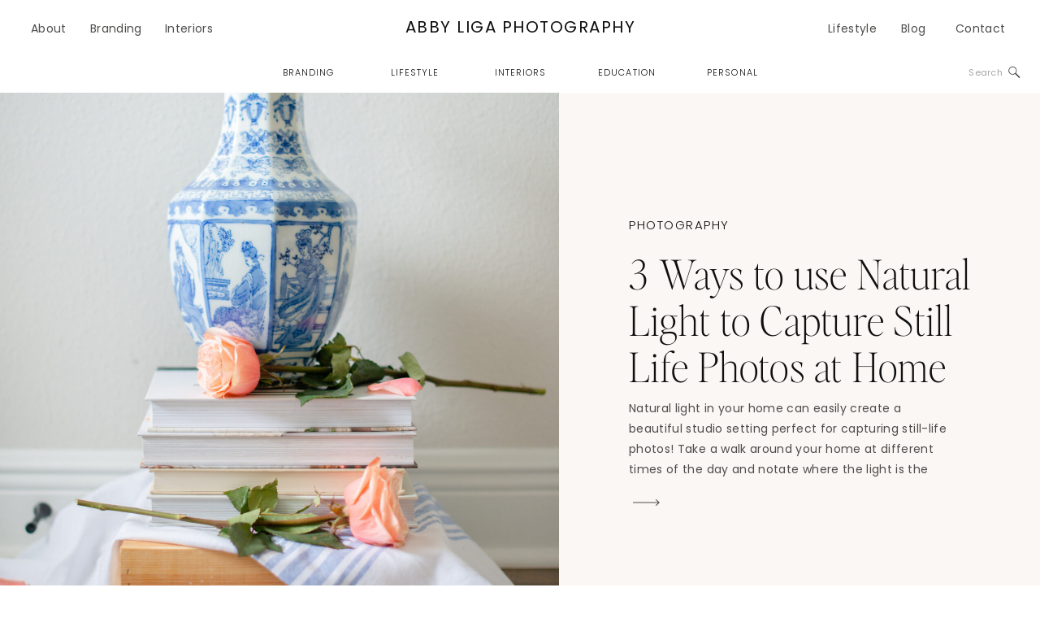

--- FILE ---
content_type: text/html; charset=UTF-8
request_url: https://abbyliga.com/tag/camera/
body_size: 22304
content:
<!DOCTYPE html>
<html lang="en-US" class="d">
<head>
<link rel="stylesheet" type="text/css" href="//lib.showit.co/engine/2.6.1/showit.css" />
<meta name='robots' content='index, follow, max-image-preview:large, max-snippet:-1, max-video-preview:-1' />

	<!-- This site is optimized with the Yoast SEO plugin v22.9 - https://yoast.com/wordpress/plugins/seo/ -->
	<title>camera Archives - Showit Blog</title>
	<link rel="canonical" href="https://abbyliga.com/tag/camera/" />
	<meta property="og:locale" content="en_US" />
	<meta property="og:type" content="article" />
	<meta property="og:title" content="camera Archives - Showit Blog" />
	<meta property="og:url" content="https://abbyliga.com/tag/camera/" />
	<meta property="og:site_name" content="Showit Blog" />
	<meta name="twitter:card" content="summary_large_image" />
	<script type="application/ld+json" class="yoast-schema-graph">{"@context":"https://schema.org","@graph":[{"@type":"CollectionPage","@id":"https://abbyliga.com/tag/camera/","url":"https://abbyliga.com/tag/camera/","name":"camera Archives - Showit Blog","isPartOf":{"@id":"https://abbyliga.com/#website"},"primaryImageOfPage":{"@id":"https://abbyliga.com/tag/camera/#primaryimage"},"image":{"@id":"https://abbyliga.com/tag/camera/#primaryimage"},"thumbnailUrl":"https://abbyliga.com/wp-content/uploads/2021/08/ALP-Ways-To-Find-Light-2-scaled.jpg","breadcrumb":{"@id":"https://abbyliga.com/tag/camera/#breadcrumb"},"inLanguage":"en-US"},{"@type":"ImageObject","inLanguage":"en-US","@id":"https://abbyliga.com/tag/camera/#primaryimage","url":"https://abbyliga.com/wp-content/uploads/2021/08/ALP-Ways-To-Find-Light-2-scaled.jpg","contentUrl":"https://abbyliga.com/wp-content/uploads/2021/08/ALP-Ways-To-Find-Light-2-scaled.jpg","width":1708,"height":2560,"caption":"exc-6124042e6bdff06b1e780d93"},{"@type":"BreadcrumbList","@id":"https://abbyliga.com/tag/camera/#breadcrumb","itemListElement":[{"@type":"ListItem","position":1,"name":"Home","item":"https://abbyliga.com/"},{"@type":"ListItem","position":2,"name":"camera"}]},{"@type":"WebSite","@id":"https://abbyliga.com/#website","url":"https://abbyliga.com/","name":"Showit Blog","description":"Your SUPER-powered WP Engine Site","potentialAction":[{"@type":"SearchAction","target":{"@type":"EntryPoint","urlTemplate":"https://abbyliga.com/?s={search_term_string}"},"query-input":"required name=search_term_string"}],"inLanguage":"en-US"}]}</script>
	<!-- / Yoast SEO plugin. -->


<link rel='dns-prefetch' href='//www.googletagmanager.com' />
<link rel="alternate" type="application/rss+xml" title="Showit Blog &raquo; Feed" href="https://abbyliga.com/feed/" />
<link rel="alternate" type="application/rss+xml" title="Showit Blog &raquo; Comments Feed" href="https://abbyliga.com/comments/feed/" />
<link rel="alternate" type="application/rss+xml" title="Showit Blog &raquo; camera Tag Feed" href="https://abbyliga.com/tag/camera/feed/" />
<script type="text/javascript">
/* <![CDATA[ */
window._wpemojiSettings = {"baseUrl":"https:\/\/s.w.org\/images\/core\/emoji\/16.0.1\/72x72\/","ext":".png","svgUrl":"https:\/\/s.w.org\/images\/core\/emoji\/16.0.1\/svg\/","svgExt":".svg","source":{"concatemoji":"https:\/\/abbyliga.com\/wp-includes\/js\/wp-emoji-release.min.js?ver=6.8.3"}};
/*! This file is auto-generated */
!function(s,n){var o,i,e;function c(e){try{var t={supportTests:e,timestamp:(new Date).valueOf()};sessionStorage.setItem(o,JSON.stringify(t))}catch(e){}}function p(e,t,n){e.clearRect(0,0,e.canvas.width,e.canvas.height),e.fillText(t,0,0);var t=new Uint32Array(e.getImageData(0,0,e.canvas.width,e.canvas.height).data),a=(e.clearRect(0,0,e.canvas.width,e.canvas.height),e.fillText(n,0,0),new Uint32Array(e.getImageData(0,0,e.canvas.width,e.canvas.height).data));return t.every(function(e,t){return e===a[t]})}function u(e,t){e.clearRect(0,0,e.canvas.width,e.canvas.height),e.fillText(t,0,0);for(var n=e.getImageData(16,16,1,1),a=0;a<n.data.length;a++)if(0!==n.data[a])return!1;return!0}function f(e,t,n,a){switch(t){case"flag":return n(e,"\ud83c\udff3\ufe0f\u200d\u26a7\ufe0f","\ud83c\udff3\ufe0f\u200b\u26a7\ufe0f")?!1:!n(e,"\ud83c\udde8\ud83c\uddf6","\ud83c\udde8\u200b\ud83c\uddf6")&&!n(e,"\ud83c\udff4\udb40\udc67\udb40\udc62\udb40\udc65\udb40\udc6e\udb40\udc67\udb40\udc7f","\ud83c\udff4\u200b\udb40\udc67\u200b\udb40\udc62\u200b\udb40\udc65\u200b\udb40\udc6e\u200b\udb40\udc67\u200b\udb40\udc7f");case"emoji":return!a(e,"\ud83e\udedf")}return!1}function g(e,t,n,a){var r="undefined"!=typeof WorkerGlobalScope&&self instanceof WorkerGlobalScope?new OffscreenCanvas(300,150):s.createElement("canvas"),o=r.getContext("2d",{willReadFrequently:!0}),i=(o.textBaseline="top",o.font="600 32px Arial",{});return e.forEach(function(e){i[e]=t(o,e,n,a)}),i}function t(e){var t=s.createElement("script");t.src=e,t.defer=!0,s.head.appendChild(t)}"undefined"!=typeof Promise&&(o="wpEmojiSettingsSupports",i=["flag","emoji"],n.supports={everything:!0,everythingExceptFlag:!0},e=new Promise(function(e){s.addEventListener("DOMContentLoaded",e,{once:!0})}),new Promise(function(t){var n=function(){try{var e=JSON.parse(sessionStorage.getItem(o));if("object"==typeof e&&"number"==typeof e.timestamp&&(new Date).valueOf()<e.timestamp+604800&&"object"==typeof e.supportTests)return e.supportTests}catch(e){}return null}();if(!n){if("undefined"!=typeof Worker&&"undefined"!=typeof OffscreenCanvas&&"undefined"!=typeof URL&&URL.createObjectURL&&"undefined"!=typeof Blob)try{var e="postMessage("+g.toString()+"("+[JSON.stringify(i),f.toString(),p.toString(),u.toString()].join(",")+"));",a=new Blob([e],{type:"text/javascript"}),r=new Worker(URL.createObjectURL(a),{name:"wpTestEmojiSupports"});return void(r.onmessage=function(e){c(n=e.data),r.terminate(),t(n)})}catch(e){}c(n=g(i,f,p,u))}t(n)}).then(function(e){for(var t in e)n.supports[t]=e[t],n.supports.everything=n.supports.everything&&n.supports[t],"flag"!==t&&(n.supports.everythingExceptFlag=n.supports.everythingExceptFlag&&n.supports[t]);n.supports.everythingExceptFlag=n.supports.everythingExceptFlag&&!n.supports.flag,n.DOMReady=!1,n.readyCallback=function(){n.DOMReady=!0}}).then(function(){return e}).then(function(){var e;n.supports.everything||(n.readyCallback(),(e=n.source||{}).concatemoji?t(e.concatemoji):e.wpemoji&&e.twemoji&&(t(e.twemoji),t(e.wpemoji)))}))}((window,document),window._wpemojiSettings);
/* ]]> */
</script>
<style id='wp-emoji-styles-inline-css' type='text/css'>

	img.wp-smiley, img.emoji {
		display: inline !important;
		border: none !important;
		box-shadow: none !important;
		height: 1em !important;
		width: 1em !important;
		margin: 0 0.07em !important;
		vertical-align: -0.1em !important;
		background: none !important;
		padding: 0 !important;
	}
</style>
<link rel='stylesheet' id='wp-block-library-css' href='https://abbyliga.com/wp-includes/css/dist/block-library/style.min.css?ver=6.8.3' type='text/css' media='all' />
<style id='classic-theme-styles-inline-css' type='text/css'>
/*! This file is auto-generated */
.wp-block-button__link{color:#fff;background-color:#32373c;border-radius:9999px;box-shadow:none;text-decoration:none;padding:calc(.667em + 2px) calc(1.333em + 2px);font-size:1.125em}.wp-block-file__button{background:#32373c;color:#fff;text-decoration:none}
</style>
<style id='global-styles-inline-css' type='text/css'>
:root{--wp--preset--aspect-ratio--square: 1;--wp--preset--aspect-ratio--4-3: 4/3;--wp--preset--aspect-ratio--3-4: 3/4;--wp--preset--aspect-ratio--3-2: 3/2;--wp--preset--aspect-ratio--2-3: 2/3;--wp--preset--aspect-ratio--16-9: 16/9;--wp--preset--aspect-ratio--9-16: 9/16;--wp--preset--color--black: #000000;--wp--preset--color--cyan-bluish-gray: #abb8c3;--wp--preset--color--white: #ffffff;--wp--preset--color--pale-pink: #f78da7;--wp--preset--color--vivid-red: #cf2e2e;--wp--preset--color--luminous-vivid-orange: #ff6900;--wp--preset--color--luminous-vivid-amber: #fcb900;--wp--preset--color--light-green-cyan: #7bdcb5;--wp--preset--color--vivid-green-cyan: #00d084;--wp--preset--color--pale-cyan-blue: #8ed1fc;--wp--preset--color--vivid-cyan-blue: #0693e3;--wp--preset--color--vivid-purple: #9b51e0;--wp--preset--gradient--vivid-cyan-blue-to-vivid-purple: linear-gradient(135deg,rgba(6,147,227,1) 0%,rgb(155,81,224) 100%);--wp--preset--gradient--light-green-cyan-to-vivid-green-cyan: linear-gradient(135deg,rgb(122,220,180) 0%,rgb(0,208,130) 100%);--wp--preset--gradient--luminous-vivid-amber-to-luminous-vivid-orange: linear-gradient(135deg,rgba(252,185,0,1) 0%,rgba(255,105,0,1) 100%);--wp--preset--gradient--luminous-vivid-orange-to-vivid-red: linear-gradient(135deg,rgba(255,105,0,1) 0%,rgb(207,46,46) 100%);--wp--preset--gradient--very-light-gray-to-cyan-bluish-gray: linear-gradient(135deg,rgb(238,238,238) 0%,rgb(169,184,195) 100%);--wp--preset--gradient--cool-to-warm-spectrum: linear-gradient(135deg,rgb(74,234,220) 0%,rgb(151,120,209) 20%,rgb(207,42,186) 40%,rgb(238,44,130) 60%,rgb(251,105,98) 80%,rgb(254,248,76) 100%);--wp--preset--gradient--blush-light-purple: linear-gradient(135deg,rgb(255,206,236) 0%,rgb(152,150,240) 100%);--wp--preset--gradient--blush-bordeaux: linear-gradient(135deg,rgb(254,205,165) 0%,rgb(254,45,45) 50%,rgb(107,0,62) 100%);--wp--preset--gradient--luminous-dusk: linear-gradient(135deg,rgb(255,203,112) 0%,rgb(199,81,192) 50%,rgb(65,88,208) 100%);--wp--preset--gradient--pale-ocean: linear-gradient(135deg,rgb(255,245,203) 0%,rgb(182,227,212) 50%,rgb(51,167,181) 100%);--wp--preset--gradient--electric-grass: linear-gradient(135deg,rgb(202,248,128) 0%,rgb(113,206,126) 100%);--wp--preset--gradient--midnight: linear-gradient(135deg,rgb(2,3,129) 0%,rgb(40,116,252) 100%);--wp--preset--font-size--small: 13px;--wp--preset--font-size--medium: 20px;--wp--preset--font-size--large: 36px;--wp--preset--font-size--x-large: 42px;--wp--preset--spacing--20: 0.44rem;--wp--preset--spacing--30: 0.67rem;--wp--preset--spacing--40: 1rem;--wp--preset--spacing--50: 1.5rem;--wp--preset--spacing--60: 2.25rem;--wp--preset--spacing--70: 3.38rem;--wp--preset--spacing--80: 5.06rem;--wp--preset--shadow--natural: 6px 6px 9px rgba(0, 0, 0, 0.2);--wp--preset--shadow--deep: 12px 12px 50px rgba(0, 0, 0, 0.4);--wp--preset--shadow--sharp: 6px 6px 0px rgba(0, 0, 0, 0.2);--wp--preset--shadow--outlined: 6px 6px 0px -3px rgba(255, 255, 255, 1), 6px 6px rgba(0, 0, 0, 1);--wp--preset--shadow--crisp: 6px 6px 0px rgba(0, 0, 0, 1);}:where(.is-layout-flex){gap: 0.5em;}:where(.is-layout-grid){gap: 0.5em;}body .is-layout-flex{display: flex;}.is-layout-flex{flex-wrap: wrap;align-items: center;}.is-layout-flex > :is(*, div){margin: 0;}body .is-layout-grid{display: grid;}.is-layout-grid > :is(*, div){margin: 0;}:where(.wp-block-columns.is-layout-flex){gap: 2em;}:where(.wp-block-columns.is-layout-grid){gap: 2em;}:where(.wp-block-post-template.is-layout-flex){gap: 1.25em;}:where(.wp-block-post-template.is-layout-grid){gap: 1.25em;}.has-black-color{color: var(--wp--preset--color--black) !important;}.has-cyan-bluish-gray-color{color: var(--wp--preset--color--cyan-bluish-gray) !important;}.has-white-color{color: var(--wp--preset--color--white) !important;}.has-pale-pink-color{color: var(--wp--preset--color--pale-pink) !important;}.has-vivid-red-color{color: var(--wp--preset--color--vivid-red) !important;}.has-luminous-vivid-orange-color{color: var(--wp--preset--color--luminous-vivid-orange) !important;}.has-luminous-vivid-amber-color{color: var(--wp--preset--color--luminous-vivid-amber) !important;}.has-light-green-cyan-color{color: var(--wp--preset--color--light-green-cyan) !important;}.has-vivid-green-cyan-color{color: var(--wp--preset--color--vivid-green-cyan) !important;}.has-pale-cyan-blue-color{color: var(--wp--preset--color--pale-cyan-blue) !important;}.has-vivid-cyan-blue-color{color: var(--wp--preset--color--vivid-cyan-blue) !important;}.has-vivid-purple-color{color: var(--wp--preset--color--vivid-purple) !important;}.has-black-background-color{background-color: var(--wp--preset--color--black) !important;}.has-cyan-bluish-gray-background-color{background-color: var(--wp--preset--color--cyan-bluish-gray) !important;}.has-white-background-color{background-color: var(--wp--preset--color--white) !important;}.has-pale-pink-background-color{background-color: var(--wp--preset--color--pale-pink) !important;}.has-vivid-red-background-color{background-color: var(--wp--preset--color--vivid-red) !important;}.has-luminous-vivid-orange-background-color{background-color: var(--wp--preset--color--luminous-vivid-orange) !important;}.has-luminous-vivid-amber-background-color{background-color: var(--wp--preset--color--luminous-vivid-amber) !important;}.has-light-green-cyan-background-color{background-color: var(--wp--preset--color--light-green-cyan) !important;}.has-vivid-green-cyan-background-color{background-color: var(--wp--preset--color--vivid-green-cyan) !important;}.has-pale-cyan-blue-background-color{background-color: var(--wp--preset--color--pale-cyan-blue) !important;}.has-vivid-cyan-blue-background-color{background-color: var(--wp--preset--color--vivid-cyan-blue) !important;}.has-vivid-purple-background-color{background-color: var(--wp--preset--color--vivid-purple) !important;}.has-black-border-color{border-color: var(--wp--preset--color--black) !important;}.has-cyan-bluish-gray-border-color{border-color: var(--wp--preset--color--cyan-bluish-gray) !important;}.has-white-border-color{border-color: var(--wp--preset--color--white) !important;}.has-pale-pink-border-color{border-color: var(--wp--preset--color--pale-pink) !important;}.has-vivid-red-border-color{border-color: var(--wp--preset--color--vivid-red) !important;}.has-luminous-vivid-orange-border-color{border-color: var(--wp--preset--color--luminous-vivid-orange) !important;}.has-luminous-vivid-amber-border-color{border-color: var(--wp--preset--color--luminous-vivid-amber) !important;}.has-light-green-cyan-border-color{border-color: var(--wp--preset--color--light-green-cyan) !important;}.has-vivid-green-cyan-border-color{border-color: var(--wp--preset--color--vivid-green-cyan) !important;}.has-pale-cyan-blue-border-color{border-color: var(--wp--preset--color--pale-cyan-blue) !important;}.has-vivid-cyan-blue-border-color{border-color: var(--wp--preset--color--vivid-cyan-blue) !important;}.has-vivid-purple-border-color{border-color: var(--wp--preset--color--vivid-purple) !important;}.has-vivid-cyan-blue-to-vivid-purple-gradient-background{background: var(--wp--preset--gradient--vivid-cyan-blue-to-vivid-purple) !important;}.has-light-green-cyan-to-vivid-green-cyan-gradient-background{background: var(--wp--preset--gradient--light-green-cyan-to-vivid-green-cyan) !important;}.has-luminous-vivid-amber-to-luminous-vivid-orange-gradient-background{background: var(--wp--preset--gradient--luminous-vivid-amber-to-luminous-vivid-orange) !important;}.has-luminous-vivid-orange-to-vivid-red-gradient-background{background: var(--wp--preset--gradient--luminous-vivid-orange-to-vivid-red) !important;}.has-very-light-gray-to-cyan-bluish-gray-gradient-background{background: var(--wp--preset--gradient--very-light-gray-to-cyan-bluish-gray) !important;}.has-cool-to-warm-spectrum-gradient-background{background: var(--wp--preset--gradient--cool-to-warm-spectrum) !important;}.has-blush-light-purple-gradient-background{background: var(--wp--preset--gradient--blush-light-purple) !important;}.has-blush-bordeaux-gradient-background{background: var(--wp--preset--gradient--blush-bordeaux) !important;}.has-luminous-dusk-gradient-background{background: var(--wp--preset--gradient--luminous-dusk) !important;}.has-pale-ocean-gradient-background{background: var(--wp--preset--gradient--pale-ocean) !important;}.has-electric-grass-gradient-background{background: var(--wp--preset--gradient--electric-grass) !important;}.has-midnight-gradient-background{background: var(--wp--preset--gradient--midnight) !important;}.has-small-font-size{font-size: var(--wp--preset--font-size--small) !important;}.has-medium-font-size{font-size: var(--wp--preset--font-size--medium) !important;}.has-large-font-size{font-size: var(--wp--preset--font-size--large) !important;}.has-x-large-font-size{font-size: var(--wp--preset--font-size--x-large) !important;}
:where(.wp-block-post-template.is-layout-flex){gap: 1.25em;}:where(.wp-block-post-template.is-layout-grid){gap: 1.25em;}
:where(.wp-block-columns.is-layout-flex){gap: 2em;}:where(.wp-block-columns.is-layout-grid){gap: 2em;}
:root :where(.wp-block-pullquote){font-size: 1.5em;line-height: 1.6;}
</style>
<link rel='stylesheet' id='pub-style-css' href='https://abbyliga.com/wp-content/themes/showit/pubs/iili5yqit3-ajxkwfpwjiq/20251103203812Sjxg9m4/assets/pub.css?ver=1762202305' type='text/css' media='all' />
<script type="text/javascript" src="https://abbyliga.com/wp-includes/js/jquery/jquery.min.js?ver=3.7.1" id="jquery-core-js"></script>
<script type="text/javascript" id="jquery-core-js-after">
/* <![CDATA[ */
$ = jQuery;
/* ]]> */
</script>
<script type="text/javascript" src="https://abbyliga.com/wp-content/themes/showit/pubs/iili5yqit3-ajxkwfpwjiq/20251103203812Sjxg9m4/assets/pub.js?ver=1762202305" id="pub-script-js"></script>

<!-- Google tag (gtag.js) snippet added by Site Kit -->
<!-- Google Analytics snippet added by Site Kit -->
<script type="text/javascript" src="https://www.googletagmanager.com/gtag/js?id=GT-P8RVM3D" id="google_gtagjs-js" async></script>
<script type="text/javascript" id="google_gtagjs-js-after">
/* <![CDATA[ */
window.dataLayer = window.dataLayer || [];function gtag(){dataLayer.push(arguments);}
gtag("set","linker",{"domains":["abbyliga.com"]});
gtag("js", new Date());
gtag("set", "developer_id.dZTNiMT", true);
gtag("config", "GT-P8RVM3D");
/* ]]> */
</script>
<link rel="https://api.w.org/" href="https://abbyliga.com/wp-json/" /><link rel="alternate" title="JSON" type="application/json" href="https://abbyliga.com/wp-json/wp/v2/tags/351" /><link rel="EditURI" type="application/rsd+xml" title="RSD" href="https://abbyliga.com/xmlrpc.php?rsd" />
<meta name="generator" content="Site Kit by Google 1.170.0" />
<meta charset="UTF-8" />
<meta name="viewport" content="width=device-width, initial-scale=1" />
<link rel="preconnect" href="https://static.showit.co" />

<link rel="preconnect" href="https://fonts.googleapis.com">
<link rel="preconnect" href="https://fonts.gstatic.com" crossorigin>
<link href="https://fonts.googleapis.com/css?family=Poppins:300|Poppins:200|Poppins:regular" rel="stylesheet" type="text/css"/>
<style>
@font-face{font-family:Editors Note Thin Italic;src:url('//static.showit.co/file/9Q7Xob1nSyGiFVYfvWw6YA/181172/editor_snote-thinitalic.woff');}
@font-face{font-family:Newsreader Display Extra Light Italic;src:url('//static.showit.co/file/o6siKMDnS7WkOQNOqaJuCQ/shared/newsreaderdisplay-extralightitalic.woff');}
@font-face{font-family:Editors Note Thin;src:url('//static.showit.co/file/eeVWVgrzSFCsXM35q62IRA/181172/editor_snote-thin.woff');}
@font-face{font-family:Newsreader Display Extra Light;src:url('//static.showit.co/file/e-Sz1JHARY2ZulIM_eEZmg/shared/newsreaderdisplay-extralight.woff');}
</style>
<script id="init_data" type="application/json">
{"mobile":{"w":320,"bgMediaType":"none","bgFillType":"color","bgColor":"#ffffff"},"desktop":{"w":1200,"defaultTrIn":{"type":"fade"},"defaultTrOut":{"type":"fade"},"bgColor":"#ffffff","bgMediaType":"none","bgFillType":"color"},"sid":"iili5yqit3-ajxkwfpwjiq","break":768,"assetURL":"//static.showit.co","contactFormId":"181172/314168","cfAction":"aHR0cHM6Ly9jbGllbnRzZXJ2aWNlLnNob3dpdC5jby9jb250YWN0Zm9ybQ==","sgAction":"aHR0cHM6Ly9jbGllbnRzZXJ2aWNlLnNob3dpdC5jby9zb2NpYWxncmlk","blockData":[{"slug":"mobile-menu","visible":"m","states":[],"d":{"h":85,"w":1200,"locking":{"offset":0},"bgFillType":"color","bgColor":"colors-7","bgMediaType":"none"},"m":{"h":546,"w":320,"locking":{"side":"t","offset":0},"nature":"wH","stateTrIn":{"type":"fade","duration":0.2},"stateTrOut":{"type":"fade","duration":0.2},"bgFillType":"color","bgColor":"colors-6","bgMediaType":"none"}},{"slug":"mobile-menu-closed","visible":"m","states":[],"d":{"h":222,"w":1200,"locking":{},"bgFillType":"color","bgColor":"colors-7","bgMediaType":"none"},"m":{"h":50,"w":320,"locking":{"side":"st"},"bgFillType":"color","bgColor":"colors-7","bgMediaType":"none"}},{"slug":"menu","visible":"d","states":[],"d":{"h":1,"w":1200,"locking":{},"bgFillType":"color","bgColor":"colors-7","bgMediaType":"none"},"m":{"h":40,"w":320,"locking":{"side":"t"},"bgFillType":"color","bgColor":"colors-7","bgMediaType":"none"},"ps":[{"trigger":"offscreen","type":"show","block":"demo-only-delete"}]},{"slug":"blog-menu-button","visible":"m","states":[{"d":{"bgFillType":"color","bgColor":"#000000:0","bgMediaType":"none"},"m":{"bgFillType":"color","bgColor":"#000000:0","bgMediaType":"none"},"slug":"open"},{"d":{"bgFillType":"color","bgColor":"#000000:0","bgMediaType":"none"},"m":{"bgFillType":"color","bgColor":"#000000:0","bgMediaType":"none"},"slug":"close"}],"d":{"h":400,"w":1200,"bgFillType":"color","bgColor":"colors-7","bgMediaType":"none"},"m":{"h":50,"w":320,"stateTrIn":{"type":"none"},"stateTrOut":{"type":"none"},"bgFillType":"color","bgColor":"colors-6","bgMediaType":"none"},"stateTrans":[{},{}]},{"slug":"blog-menu","visible":"a","states":[],"d":{"h":114,"w":1200,"bgFillType":"color","bgColor":"colors-7","bgMediaType":"none"},"m":{"h":244,"w":320,"bgFillType":"color","bgColor":"colors-6","bgMediaType":"none"}},{"slug":"featured","visible":"a","states":[{"d":{"bgFillType":"color","bgColor":"#000000:0","bgMediaType":"none"},"m":{"bgFillType":"color","bgColor":"#000000:0","bgMediaType":"none"},"slug":"post"}],"d":{"h":599,"w":1200,"nature":"dH","stateTrIn":{"type":"fade","duration":1,"direction":"none"},"stateTrOut":{"type":"fade","direction":"none"},"bgFillType":"color","bgColor":"colors-6","bgMediaType":"none"},"m":{"h":643,"w":320,"nature":"dH","stateTrIn":{"type":"fade","duration":1,"direction":"none"},"stateTrOut":{"type":"fade","direction":"none"},"bgFillType":"color","bgColor":"colors-6","bgMediaType":"none"},"stateTrans":[{"d":{"in":{"cl":"fadeIn","d":1,"dl":"0","od":"fadeIn"},"out":{"cl":"fadeOut","d":"0.5","dl":"0","od":"fadeOut"}},"m":{"in":{"cl":"fadeIn","d":1,"dl":"0","od":"fadeIn"},"out":{"cl":"fadeOut","d":"0.5","dl":"0","od":"fadeOut"}}}]},{"slug":"posts-index-start","visible":"a","states":[{"d":{"bgFillType":"color","bgColor":"#000000:0","bgMediaType":"none"},"m":{"bgFillType":"color","bgColor":"#000000:0","bgMediaType":"none"},"slug":"view-1"},{"d":{"bgFillType":"color","bgColor":"#000000:0","bgMediaType":"none"},"m":{"bgFillType":"color","bgColor":"#000000:0","bgMediaType":"none"},"slug":"view-2"}],"d":{"h":750,"w":1200,"nature":"dH","bgFillType":"color","bgColor":"colors-7","bgMediaType":"none"},"m":{"h":915,"w":320,"nature":"dH","bgFillType":"color","bgColor":"colors-7","bgMediaType":"none"},"stateTrans":[{},{}]},{"slug":"pagination","visible":"a","states":[],"d":{"h":111,"w":1200,"nature":"dH","bgFillType":"color","bgColor":"colors-7","bgMediaType":"none"},"m":{"h":71,"w":320,"nature":"dH","bgFillType":"color","bgColor":"colors-7","bgMediaType":"none"}},{"slug":"featured-2","visible":"a","states":[],"d":{"h":709,"w":1200,"bgFillType":"color","bgColor":"colors-0","bgMediaType":"none"},"m":{"h":441,"w":320,"bgFillType":"color","bgColor":"colors-0","bgMediaType":"none"},"ps":[{"trigger":"offscreen","type":"show","block":"menu-closed"}]},{"slug":"must-reads","visible":"a","states":[],"d":{"h":835,"w":1200,"bgFillType":"color","bgColor":"colors-6","bgMediaType":"none"},"m":{"h":1008,"w":320,"bgFillType":"color","bgColor":"colors-6","bgMediaType":"none"}},{"slug":"about","visible":"a","states":[],"d":{"h":847,"w":1200,"bgFillType":"color","bgColor":"colors-7","bgMediaType":"none"},"m":{"h":874,"w":320,"bgFillType":"color","bgColor":"colors-7","bgMediaType":"none"}},{"slug":"offerings","visible":"a","states":[],"d":{"h":880,"w":1200,"bgFillType":"color","bgColor":"colors-0","bgMediaType":"video","bgLoop":"1","bgOpacity":70,"bgPos":"cm","bgScale":"cover","bgScroll":"x","bgVideo":{"key":"uah6bPzXSh-Fui4xNyo4ag/181172/winter_park_florida_brand_photography_b-roll_video_1.mp4","aspect_ratio":1.77778,"title":"winter_park_florida_brand_photography_b-roll_video_1","type":"asset"}},"m":{"h":406,"w":320,"bgFillType":"color","bgColor":"colors-0","bgMediaType":"video","bgLoop":"1","bgOpacity":70,"bgPos":"cm","bgScale":"cover","bgScroll":"x","bgVideo":{"key":"uah6bPzXSh-Fui4xNyo4ag/181172/winter_park_florida_brand_photography_b-roll_video_1.mp4","aspect_ratio":1.77778,"title":"winter_park_florida_brand_photography_b-roll_video_1","type":"asset"}}},{"slug":"opt-in","visible":"a","states":[],"d":{"h":569,"w":1200,"bgFillType":"color","bgColor":"colors-7","bgMediaType":"none"},"m":{"h":487,"w":320,"bgFillType":"color","bgColor":"colors-7","bgMediaType":"none"}},{"slug":"footer","visible":"a","states":[],"d":{"h":728,"w":1200,"bgFillType":"color","bgColor":"colors-6","bgMediaType":"none"},"m":{"h":843,"w":320,"bgFillType":"color","bgColor":"colors-6","bgMediaType":"none"}}],"elementData":[{"type":"icon","visible":"a","id":"mobile-menu_0","blockId":"mobile-menu","m":{"x":195,"y":422,"w":18,"h":18,"a":0,"lockV":"b"},"d":{"x":191,"y":286,"w":26,"h":23,"a":0,"lockH":"r"}},{"type":"icon","visible":"a","id":"mobile-menu_1","blockId":"mobile-menu","m":{"x":165,"y":422,"w":18,"h":19,"a":0,"lockV":"b"},"d":{"x":157,"y":286,"w":26,"h":23,"a":0,"lockH":"r"}},{"type":"icon","visible":"a","id":"mobile-menu_2","blockId":"mobile-menu","m":{"x":135,"y":422,"w":18,"h":19,"a":0,"lockV":"b"},"d":{"x":124,"y":284,"w":28,"h":28,"a":0,"lockH":"r"}},{"type":"icon","visible":"a","id":"mobile-menu_3","blockId":"mobile-menu","m":{"x":108,"y":423,"w":18,"h":19,"a":0,"lockV":"b"},"d":{"x":94,"y":286,"w":26,"h":23,"a":0,"lockH":"r"}},{"type":"text","visible":"m","id":"mobile-menu_4","blockId":"mobile-menu","m":{"x":64,"y":347,"w":193,"h":37,"a":0,"lockV":"t"},"d":{"x":1018.6,"y":34,"w":77,"h":26,"a":0,"lockH":"r"},"pc":[{"type":"hide","block":"mobile-menu"}]},{"type":"text","visible":"m","id":"mobile-menu_5","blockId":"mobile-menu","m":{"x":64,"y":304,"w":193,"h":37,"a":0,"trIn":{"cl":"fadeIn","d":"0.5","dl":"0"},"lockV":"t"},"d":{"x":1018.6,"y":34,"w":77,"h":26,"a":0,"lockH":"r"},"pc":[{"type":"hide","block":"mobile-menu"}]},{"type":"text","visible":"m","id":"mobile-menu_6","blockId":"mobile-menu","m":{"x":64,"y":222,"w":193,"h":37,"a":0,"trIn":{"cl":"fadeIn","d":"0.5","dl":"0"},"lockV":"t"},"d":{"x":820.8,"y":34,"w":71,"h":26,"a":0,"lockH":"r"},"pc":[{"type":"hide","block":"mobile-menu"}]},{"type":"text","visible":"m","id":"mobile-menu_7","blockId":"mobile-menu","m":{"x":64,"y":265,"w":193,"h":37,"a":0,"lockV":"t"},"d":{"x":820.8,"y":34,"w":71,"h":26,"a":0,"lockH":"r"},"pc":[{"type":"hide","block":"mobile-menu"}]},{"type":"text","visible":"m","id":"mobile-menu_8","blockId":"mobile-menu","m":{"x":64,"y":185,"w":193,"h":37,"a":0,"lockV":"t"},"d":{"x":920.2,"y":34,"w":70,"h":26,"a":0,"lockH":"r"},"pc":[{"type":"hide","block":"mobile-menu"}]},{"type":"text","visible":"m","id":"mobile-menu_9","blockId":"mobile-menu","m":{"x":64,"y":142,"w":193,"h":37,"a":0,"trIn":{"cl":"fadeIn","d":"0.5","dl":"0"},"lockV":"t"},"d":{"x":735.4,"y":34,"w":57,"h":26,"a":0,"lockH":"r"},"pc":[{"type":"hide","block":"mobile-menu"}]},{"type":"text","visible":"m","id":"mobile-menu_10","blockId":"mobile-menu","m":{"x":64,"y":104,"w":193,"h":37,"a":0,"lockV":"t"},"d":{"x":655,"y":34,"w":52,"h":26,"a":0,"lockH":"r"},"pc":[{"type":"hide","block":"mobile-menu"}]},{"type":"simple","visible":"m","id":"mobile-menu_11","blockId":"mobile-menu","m":{"x":0,"y":0,"w":320,"h":50,"a":0},"d":{"x":360,"y":26,"w":480,"h":34,"a":0}},{"type":"icon","visible":"m","id":"mobile-menu_12","blockId":"mobile-menu","m":{"x":282,"y":13,"w":24,"h":24,"a":0,"lockV":"t"},"d":{"x":550,"y":-28,"w":100,"h":100,"a":0},"pc":[{"type":"hide","block":"mobile-menu"}]},{"type":"text","visible":"m","id":"mobile-menu_13","blockId":"mobile-menu","m":{"x":26,"y":16,"w":224,"h":17,"a":0,"lockV":"t"},"d":{"x":510,"y":22,"w":181,"h":33,"a":0}},{"type":"iframe","visible":"a","id":"mobile-menu_14","blockId":"mobile-menu","m":{"x":10000,"y":1,"w":1,"h":1,"a":0},"d":{"x":360,"y":26,"w":480,"h":34,"a":0}},{"type":"icon","visible":"m","id":"mobile-menu-closed_0","blockId":"mobile-menu-closed","m":{"x":271,"y":11,"w":31,"h":26,"a":0},"d":{"x":550,"y":-28,"w":100,"h":100,"a":0},"pc":[{"type":"show","block":"mobile-menu"}]},{"type":"text","visible":"a","id":"mobile-menu-closed_1","blockId":"mobile-menu-closed","m":{"x":20,"y":15,"w":239,"h":21,"a":0,"lockV":"t"},"d":{"x":510,"y":22,"w":181,"h":33,"a":0}},{"type":"iframe","visible":"a","id":"mobile-menu-closed_2","blockId":"mobile-menu-closed","m":{"x":10000,"y":8,"w":1,"h":1,"a":0},"d":{"x":360,"y":67,"w":480,"h":88.80000000000001,"a":0}},{"type":"text","visible":"d","id":"menu_0","blockId":"menu","m":{"x":19,"y":18,"w":146,"h":37,"a":0},"d":{"x":1096,"y":23,"w":58,"h":23,"a":0,"lockH":"r"}},{"type":"text","visible":"d","id":"menu_1","blockId":"menu","m":{"x":19,"y":18,"w":146,"h":37,"a":0},"d":{"x":1029,"y":23,"w":33,"h":23,"a":0,"lockH":"r"}},{"type":"text","visible":"d","id":"menu_2","blockId":"menu","m":{"x":19,"y":18,"w":146,"h":37,"a":0},"d":{"x":939,"y":23,"w":56,"h":23,"a":0,"lockH":"r"}},{"type":"text","visible":"d","id":"menu_3","blockId":"menu","m":{"x":35,"y":12,"w":176,"h":17,"a":0},"d":{"x":452,"y":19,"w":297,"h":27,"a":0}},{"type":"text","visible":"d","id":"menu_4","blockId":"menu","m":{"x":19,"y":18,"w":146,"h":37,"a":0},"d":{"x":203,"y":23,"w":59,"h":23,"a":0,"lockH":"l"}},{"type":"text","visible":"d","id":"menu_5","blockId":"menu","m":{"x":19,"y":18,"w":146,"h":37,"a":0},"d":{"x":111,"y":23,"w":65,"h":23,"a":0,"lockH":"l"}},{"type":"text","visible":"d","id":"menu_6","blockId":"menu","m":{"x":19,"y":18,"w":146,"h":37,"a":0},"d":{"x":38,"y":23,"w":45,"h":23,"a":0,"lockH":"l"}},{"type":"iframe","visible":"a","id":"menu_7","blockId":"menu","m":{"x":48,"y":6,"w":224,"h":28,"a":0},"d":{"x":10000,"y":0,"w":1,"h":1,"a":0,"lockH":"r"}},{"type":"text","visible":"a","id":"blog-menu-button_0","blockId":"blog-menu-button","m":{"x":83,"y":15,"w":146,"h":20,"a":0,"trIn":{"cl":"fadeIn","d":"0.5","dl":"0"}},"d":{"x":463,"y":69,"w":275,"h":24,"a":0,"trIn":{"cl":"fadeIn","d":"0.5","dl":"0"}}},{"type":"icon","visible":"a","id":"blog-menu-button_open_0","blockId":"blog-menu-button","m":{"x":213,"y":16,"w":38,"h":20,"a":90},"d":{"x":550,"y":150,"w":100,"h":100,"a":0},"pc":[{"type":"show","block":"blog-menu"}]},{"type":"simple","visible":"a","id":"blog-menu-button_open_1","blockId":"blog-menu-button","m":{"x":48,"y":8,"w":224,"h":35,"a":0,"o":0},"d":{"x":360,"y":120,"w":480,"h":160,"a":0},"pc":[{"type":"show","block":"blog-menu"}]},{"type":"icon","visible":"a","id":"blog-menu-button_close_0","blockId":"blog-menu-button","m":{"x":213,"y":16,"w":38,"h":20,"a":270},"d":{"x":550,"y":150,"w":100,"h":100,"a":0},"pc":[{"type":"show","block":"blog-menu"}]},{"type":"simple","visible":"a","id":"blog-menu-button_close_1","blockId":"blog-menu-button","m":{"x":48,"y":8,"w":224,"h":35,"a":0,"o":0},"d":{"x":360,"y":120,"w":480,"h":160,"a":0},"pc":[{"type":"hide","block":"blog-menu"}]},{"type":"icon","visible":"a","id":"blog-menu_0","blockId":"blog-menu","m":{"x":71,"y":182,"w":56,"h":28,"a":180,"lockV":"b"},"d":{"x":585,"y":859,"w":31,"h":46,"a":180}},{"type":"text","visible":"a","id":"blog-menu_1","blockId":"blog-menu","m":{"x":74,"y":182,"w":199,"h":32,"a":0},"d":{"x":288,"y":80,"w":103,"h":24,"a":0}},{"type":"text","visible":"a","id":"blog-menu_2","blockId":"blog-menu","m":{"x":51,"y":38,"w":81,"h":22,"a":0},"d":{"x":419,"y":80,"w":103,"h":24,"a":0}},{"type":"text","visible":"a","id":"blog-menu_3","blockId":"blog-menu","m":{"x":32,"y":66,"w":118,"h":22,"a":0},"d":{"x":549,"y":80,"w":103,"h":24,"a":0}},{"type":"text","visible":"a","id":"blog-menu_4","blockId":"blog-menu","m":{"x":170,"y":38,"w":118,"h":22,"a":0},"d":{"x":680,"y":80,"w":103,"h":24,"a":0}},{"type":"text","visible":"a","id":"blog-menu_5","blockId":"blog-menu","m":{"x":170,"y":66,"w":118,"h":22,"a":0},"d":{"x":810,"y":80,"w":103,"h":24,"a":0}},{"type":"simple","visible":"m","id":"blog-menu_6","blockId":"blog-menu","m":{"x":40,"y":113,"w":240,"h":46,"a":0},"d":{"x":737,"y":552,"w":238,"h":57,"a":0,"trIn":{"cl":"fadeIn","d":"0.5","dl":"0"}}},{"type":"icon","visible":"a","id":"blog-menu_7","blockId":"blog-menu","m":{"x":55,"y":128,"w":15,"h":15,"a":0},"d":{"x":1158,"y":79,"w":21,"h":18,"a":0,"lockH":"r"}},{"type":"text","visible":"a","id":"blog-menu_8","blockId":"blog-menu","m":{"x":79,"y":127,"w":186,"h":18,"a":0},"d":{"x":1016,"y":79,"w":138,"h":19,"a":0,"lockH":"r"}},{"type":"icon","visible":"a","id":"featured_post_0","blockId":"featured","m":{"x":35,"y":580,"w":39,"h":35,"a":0,"trIn":{"cl":"fadeIn","d":"0.5","dl":"0"}},"d":{"x":694,"y":422,"w":43,"h":54,"a":0,"trIn":{"cl":"fadeIn","d":"0.5","dl":"0"},"lockH":"r","lockV":"b"}},{"type":"text","visible":"a","id":"featured_post_1","blockId":"featured","m":{"x":35,"y":477,"w":250,"h":95,"a":0,"lockV":"b"},"d":{"x":694,"y":321,"w":401,"h":96,"a":0,"lockH":"r","lockV":"b"}},{"type":"text","visible":"a","id":"featured_post_2","blockId":"featured","m":{"x":35,"y":336,"w":250,"h":135,"a":0},"d":{"x":694,"y":193,"w":430,"h":117,"a":0,"lockH":"r"}},{"type":"text","visible":"a","id":"featured_post_3","blockId":"featured","m":{"x":35,"y":306,"w":250,"h":17,"a":0},"d":{"x":694,"y":149,"w":430,"h":18,"a":0,"lockH":"r"}},{"type":"graphic","visible":"a","id":"featured_post_4","blockId":"featured","m":{"x":0,"y":0,"w":320,"h":257,"a":0,"gs":{"p":100,"y":100,"x":100}},"d":{"x":-1,"y":-1,"w":609,"h":600,"a":0,"gs":{"t":"cover","p":100,"y":100,"x":100},"lockH":"s","lockV":"bs"},"c":{"key":"g0tJNPJ6TkCC79jpeZa4Wg/181172/winter_park_florida_lifestyle_food_and_drink_photography_16.jpg","aspect_ratio":1.93507}},{"type":"text","visible":"a","id":"posts-index-start_view-1_0","blockId":"posts-index-start","m":{"x":33,"y":372,"w":254,"h":75,"a":0},"d":{"x":121,"y":624,"w":423,"h":118,"a":0}},{"type":"text","visible":"a","id":"posts-index-start_view-1_1","blockId":"posts-index-start","m":{"x":39,"y":340,"w":242,"h":21,"a":0},"d":{"x":121,"y":598,"w":239,"h":16,"a":0}},{"type":"graphic","visible":"a","id":"posts-index-start_view-1_2","blockId":"posts-index-start","m":{"x":0,"y":89,"w":320,"h":215,"a":0,"gs":{"s":80}},"d":{"x":121,"y":147,"w":425,"h":425,"a":0,"gs":{"s":50},"trIn":{"cl":"fadeIn","d":"0.5","dl":"0"}},"c":{"key":"eAfKtWgQT_KN-a9Vatv_Pw/181172/winter_park_florida_brand_photography_30.jpg","aspect_ratio":0.66541}},{"type":"text","visible":"a","id":"posts-index-start_view-2_0","blockId":"posts-index-start","m":{"x":33,"y":769,"w":254,"h":75,"a":0},"d":{"x":655,"y":669,"w":425,"h":118,"a":0}},{"type":"text","visible":"a","id":"posts-index-start_view-2_1","blockId":"posts-index-start","m":{"x":39,"y":737,"w":242,"h":22,"a":0},"d":{"x":655,"y":643,"w":239,"h":17,"a":0}},{"type":"graphic","visible":"a","id":"posts-index-start_view-2_2","blockId":"posts-index-start","m":{"x":0,"y":506,"w":320,"h":215,"a":0,"gs":{"s":80}},"d":{"x":655,"y":192,"w":425,"h":425,"a":0,"gs":{"s":50},"trIn":{"cl":"fadeIn","d":"0.5","dl":"0"}},"c":{"key":"t7cv1-EQSKqBqJS6lcauVQ/181172/winter_park_florida_brand_photography_46.jpg","aspect_ratio":0.66739}},{"type":"text","visible":"a","id":"pagination_0","blockId":"pagination","m":{"x":166,"y":25,"w":137,"h":22,"a":0},"d":{"x":824,"y":47,"w":236,"h":22,"a":0}},{"type":"text","visible":"a","id":"pagination_1","blockId":"pagination","m":{"x":18,"y":25,"w":137,"h":22,"a":0},"d":{"x":121,"y":47,"w":285,"h":22,"a":0}},{"type":"line","visible":"a","id":"pagination_2","blockId":"pagination","m":{"x":0,"y":2,"w":320,"a":0},"d":{"x":0,"y":12,"w":1200,"h":1,"a":0,"lockH":"s"}},{"type":"graphic","visible":"a","id":"featured-2_0","blockId":"featured-2","m":{"x":0,"y":0,"w":320,"h":441,"a":0,"o":90},"d":{"x":-1,"y":-2,"w":1200,"h":713,"a":0,"o":80,"lockH":"s"},"c":{"key":"A5t2kjlvR8yrNewW1DJXdA/181172/winter_park_florida_residencial_interior_photography_63.jpg","aspect_ratio":1.4985}},{"type":"icon","visible":"a","id":"featured-2_1","blockId":"featured-2","m":{"x":110,"y":288,"w":100,"h":32,"a":0,"trIn":{"cl":"fadeIn","d":"0.5","dl":"0"}},"d":{"x":579,"y":441,"w":43,"h":54,"a":0,"trIn":{"cl":"fadeIn","d":"0.5","dl":"0"}}},{"type":"text","visible":"a","id":"featured-2_2","blockId":"featured-2","m":{"x":30,"y":141,"w":260,"h":85,"a":0,"trIn":{"cl":"fadeIn","d":"0.5","dl":"0"}},"d":{"x":191,"y":273,"w":819,"h":154,"a":0,"o":100,"trIn":{"cl":"fadeIn","d":"0.5","dl":"0"}}},{"type":"text","visible":"a","id":"featured-2_3","blockId":"featured-2","m":{"x":87,"y":99,"w":146,"h":18,"a":0,"trIn":{"cl":"fadeIn","d":"0.5","dl":"0"}},"d":{"x":463,"y":226,"w":275,"h":16,"a":0,"trIn":{"cl":"fadeIn","d":"0.5","dl":"0"}}},{"type":"text","visible":"a","id":"must-reads_0","blockId":"must-reads","m":{"x":35,"y":922,"w":250,"h":23,"a":0,"trIn":{"cl":"fadeIn","d":"0.5","dl":"0"}},"d":{"x":810,"y":723,"w":156,"h":16,"a":0,"trIn":{"cl":"fadeIn","d":"0.5","dl":"0"}}},{"type":"text","visible":"a","id":"must-reads_1","blockId":"must-reads","m":{"x":35,"y":865,"w":250,"h":42,"a":0,"trIn":{"cl":"fadeIn","d":"0.5","dl":"0"}},"d":{"x":810,"y":648,"w":275,"h":62,"a":0,"trIn":{"cl":"fadeIn","d":"0.5","dl":"0"}}},{"type":"graphic","visible":"a","id":"must-reads_2","blockId":"must-reads","m":{"x":35,"y":671,"w":250,"h":180,"a":0},"d":{"x":810,"y":455,"w":283,"h":170,"a":0,"trIn":{"cl":"fadeIn","d":"0.5","dl":"0"}},"c":{"key":"gsq7d0bkRemoSOrsULFNxA/181172/greyhorse-candle-product-shoot-2021-35edit.jpg","aspect_ratio":1.20911}},{"type":"text","visible":"a","id":"must-reads_3","blockId":"must-reads","m":{"x":35,"y":620,"w":250,"h":23,"a":0,"trIn":{"cl":"fadeIn","d":"0.5","dl":"0"}},"d":{"x":810,"y":410,"w":156,"h":16,"a":0,"trIn":{"cl":"fadeIn","d":"0.5","dl":"0"}}},{"type":"text","visible":"a","id":"must-reads_4","blockId":"must-reads","m":{"x":35,"y":593,"w":250,"h":19,"a":0,"trIn":{"cl":"fadeIn","d":"0.5","dl":"0"}},"d":{"x":810,"y":339,"w":280,"h":63,"a":0,"trIn":{"cl":"fadeIn","d":"0.5","dl":"0"}}},{"type":"graphic","visible":"a","id":"must-reads_5","blockId":"must-reads","m":{"x":35,"y":400,"w":250,"h":180,"a":0},"d":{"x":810,"y":151,"w":283,"h":170,"a":0,"trIn":{"cl":"fadeIn","d":"0.5","dl":"0"}},"c":{"key":"DJfTseq6QUWLkEy_N0KP4w/181172/winter_park_florida_brand_and_commercial_photography_3.jpg","aspect_ratio":1.5}},{"type":"icon","visible":"d","id":"must-reads_6","blockId":"must-reads","m":{"x":251,"y":349,"w":30,"h":27,"a":0,"trIn":{"cl":"fadeIn","d":"0.5","dl":"0"}},"d":{"x":682,"y":704,"w":43,"h":54,"a":0,"trIn":{"cl":"fadeIn","d":"0.5","dl":"0"}}},{"type":"text","visible":"a","id":"must-reads_7","blockId":"must-reads","m":{"x":35,"y":349,"w":209,"h":23,"a":0,"trIn":{"cl":"fadeIn","d":"0.5","dl":"0"}},"d":{"x":106,"y":723,"w":156,"h":16,"a":0,"trIn":{"cl":"fadeIn","d":"0.5","dl":"0"}}},{"type":"text","visible":"a","id":"must-reads_8","blockId":"must-reads","m":{"x":35,"y":274,"w":250,"h":24,"a":0,"trIn":{"cl":"fadeIn","d":"0.5","dl":"0"}},"d":{"x":106,"y":648,"w":620,"h":62,"a":0,"trIn":{"cl":"fadeIn","d":"0.5","dl":"0"}}},{"type":"graphic","visible":"a","id":"must-reads_9","blockId":"must-reads","m":{"x":35,"y":81,"w":250,"h":180,"a":0},"d":{"x":107,"y":151,"w":618,"h":474,"a":0,"trIn":{"cl":"fadeIn","d":"0.5","dl":"0"}},"c":{"key":"JzntUOdFR6q_XRGL196TEw/181172/winter_park_florida_brand_photography_1.jpg","aspect_ratio":1}},{"type":"text","visible":"a","id":"must-reads_10","blockId":"must-reads","m":{"x":44,"y":34,"w":227,"h":22,"a":0,"trIn":{"cl":"fadeIn","d":"0.5","dl":"0"}},"d":{"x":107,"y":86,"w":316,"h":22,"a":0,"trIn":{"cl":"fadeIn","d":"0.5","dl":"0"}}},{"type":"graphic","visible":"a","id":"about_0","blockId":"about","m":{"x":45,"y":52,"w":231,"h":308,"a":0},"d":{"x":661,"y":133,"w":415,"h":571,"a":0,"gs":{"s":50},"trIn":{"cl":"fadeIn","d":"0.5","dl":"0"}},"c":{"key":"DJfTseq6QUWLkEy_N0KP4w/181172/winter_park_florida_brand_and_commercial_photography_3.jpg","aspect_ratio":1.5}},{"type":"line","visible":"a","id":"about_1","blockId":"about","m":{"x":100,"y":828,"w":119,"a":0,"trIn":{"cl":"fadeIn","d":"0.5","dl":"0"}},"d":{"x":269,"y":689,"w":148,"h":1,"a":0,"trIn":{"cl":"fadeIn","d":"0.5","dl":"0"}}},{"type":"text","visible":"a","id":"about_2","blockId":"about","m":{"x":90,"y":805,"w":141,"h":18,"a":0,"trIn":{"cl":"fadeIn","d":"0.5","dl":"0"}},"d":{"x":236,"y":660,"w":215,"h":21,"a":0,"trIn":{"cl":"fadeIn","d":"0.5","dl":"0"}}},{"type":"text","visible":"a","id":"about_3","blockId":"about","m":{"x":33,"y":630,"w":254,"h":173,"a":0,"trIn":{"cl":"fadeIn","d":"0.5","dl":"0"}},"d":{"x":137,"y":512,"w":412,"h":120,"a":0,"trIn":{"cl":"fadeIn","d":"0.5","dl":"0"}}},{"type":"text","visible":"a","id":"about_4","blockId":"about","m":{"x":27,"y":528,"w":267,"h":82,"a":0},"d":{"x":126,"y":355,"w":434,"h":137,"a":0,"trIn":{"cl":"fadeIn","d":"0.5","dl":"0"}}},{"type":"text","visible":"a","id":"about_5","blockId":"about","m":{"x":21,"y":434,"w":278,"h":76,"a":0,"trIn":{"cl":"fadeIn","d":"0.5","dl":"0"}},"d":{"x":126,"y":205,"w":434,"h":138,"a":0,"trIn":{"cl":"fadeIn","d":"0.5","dl":"0"}}},{"type":"text","visible":"a","id":"about_6","blockId":"about","m":{"x":30,"y":399,"w":260,"h":39,"a":0,"trIn":{"cl":"fadeIn","d":"0.5","dl":"0"}},"d":{"x":159,"y":157,"w":369,"h":24,"a":0}},{"type":"text","visible":"a","id":"offerings_0","blockId":"offerings","m":{"x":0,"y":325,"w":320,"h":29,"a":0},"d":{"x":154,"y":666,"w":893,"h":71,"a":0}},{"type":"text","visible":"a","id":"offerings_1","blockId":"offerings","m":{"x":-7,"y":286,"w":320,"h":29,"a":0},"d":{"x":154,"y":590,"w":893,"h":67,"a":0}},{"type":"text","visible":"a","id":"offerings_2","blockId":"offerings","m":{"x":0,"y":248,"w":320,"h":29,"a":0},"d":{"x":154,"y":505,"w":893,"h":71,"a":0}},{"type":"text","visible":"a","id":"offerings_3","blockId":"offerings","m":{"x":0,"y":170,"w":320,"h":29,"a":0},"d":{"x":154,"y":434,"w":893,"h":67,"a":0}},{"type":"text","visible":"a","id":"offerings_4","blockId":"offerings","m":{"x":0,"y":205,"w":320,"h":29,"a":0},"d":{"x":154,"y":354,"w":893,"h":61,"a":0}},{"type":"text","visible":"a","id":"offerings_5","blockId":"offerings","m":{"x":0,"y":127,"w":320,"h":29,"a":0},"d":{"x":56,"y":283,"w":1089,"h":62,"a":0}},{"type":"text","visible":"a","id":"offerings_6","blockId":"offerings","m":{"x":0,"y":93,"w":320,"h":29,"a":0},"d":{"x":154,"y":203,"w":893,"h":66,"a":0}},{"type":"text","visible":"a","id":"offerings_7","blockId":"offerings","m":{"x":54,"y":53,"w":213,"h":20,"a":0},"d":{"x":425,"y":144,"w":350,"h":22,"a":0}},{"type":"text","visible":"a","id":"opt-in_0","blockId":"opt-in","m":{"x":32,"y":143,"w":256,"h":100,"a":0,"trIn":{"cl":"fadeIn","d":"0.5","dl":"0"}},"d":{"x":349,"y":282,"w":502,"h":61,"a":0,"trIn":{"cl":"fadeIn","d":"0.5","dl":"0"}}},{"type":"text","visible":"a","id":"opt-in_1","blockId":"opt-in","m":{"x":3,"y":100,"w":314,"h":32,"a":0},"d":{"x":270,"y":208,"w":660,"h":64,"a":0,"trIn":{"cl":"fadeIn","d":"0.5","dl":"0"}}},{"type":"text","visible":"a","id":"opt-in_2","blockId":"opt-in","m":{"x":0,"y":54,"w":320,"h":38,"a":0,"trIn":{"cl":"fadeIn","d":"0.5","dl":"0"}},"d":{"x":337,"y":135,"w":526,"h":73,"a":0,"trIn":{"cl":"fadeIn","d":"0.5","dl":"0"}}},{"type":"iframe","visible":"a","id":"opt-in_3","blockId":"opt-in","m":{"x":48,"y":208,"w":224,"h":125,"a":0},"d":{"x":283,"y":316,"w":635,"h":140,"a":0}},{"type":"text","visible":"a","id":"footer_0","blockId":"footer","m":{"x":47,"y":803,"w":226,"h":19,"a":0},"d":{"x":753,"y":678,"w":360,"h":26,"a":0}},{"type":"icon","visible":"a","id":"footer_1","blockId":"footer","m":{"x":195,"y":767,"w":18,"h":18,"a":0,"lockV":"b"},"d":{"x":191,"y":286,"w":26,"h":23,"a":0}},{"type":"icon","visible":"a","id":"footer_2","blockId":"footer","m":{"x":165,"y":767,"w":18,"h":19,"a":0,"lockV":"b"},"d":{"x":157,"y":286,"w":26,"h":23,"a":0}},{"type":"icon","visible":"a","id":"footer_3","blockId":"footer","m":{"x":135,"y":767,"w":18,"h":19,"a":0,"lockV":"b"},"d":{"x":124,"y":284,"w":28,"h":28,"a":0}},{"type":"icon","visible":"a","id":"footer_4","blockId":"footer","m":{"x":108,"y":768,"w":18,"h":19,"a":0,"lockV":"b"},"d":{"x":94,"y":286,"w":26,"h":23,"a":0}},{"type":"text","visible":"a","id":"footer_5","blockId":"footer","m":{"x":35,"y":406,"w":85,"h":29,"a":0},"d":{"x":859,"y":225,"w":96,"h":35,"a":0}},{"type":"text","visible":"a","id":"footer_6","blockId":"footer","m":{"x":35,"y":365,"w":62,"h":28,"a":0},"d":{"x":859,"y":180,"w":96,"h":35,"a":0}},{"type":"text","visible":"a","id":"footer_7","blockId":"footer","m":{"x":155,"y":364,"w":88,"h":31,"a":0},"d":{"x":1000,"y":177,"w":96,"h":35,"a":0}},{"type":"text","visible":"a","id":"footer_8","blockId":"footer","m":{"x":155,"y":327,"w":88,"h":31,"a":0},"d":{"x":1000,"y":133,"w":96,"h":35,"a":0}},{"type":"text","visible":"a","id":"footer_9","blockId":"footer","m":{"x":155,"y":292,"w":87,"h":28,"a":0},"d":{"x":1000,"y":89,"w":96,"h":35,"a":0}},{"type":"text","visible":"a","id":"footer_10","blockId":"footer","m":{"x":35,"y":329,"w":72,"h":27,"a":0},"d":{"x":859,"y":133,"w":96,"h":35,"a":0}},{"type":"text","visible":"a","id":"footer_11","blockId":"footer","m":{"x":35,"y":292,"w":79,"h":29,"a":0},"d":{"x":859,"y":89,"w":96,"h":35,"a":0}},{"type":"text","visible":"a","id":"footer_14","blockId":"footer","m":{"x":35,"y":124,"w":250,"h":145,"a":0},"d":{"x":93,"y":136,"w":281,"h":123,"a":0}},{"type":"text","visible":"a","id":"footer_15","blockId":"footer","m":{"x":35,"y":54,"w":250,"h":26,"a":0},"d":{"x":93,"y":87,"w":333,"h":33,"a":0}},{"type":"social","visible":"a","id":"footer_16","blockId":"footer","m":{"x":28,"y":608,"w":265,"h":119,"a":0},"d":{"x":625,"y":364,"w":548,"h":257,"a":0}},{"type":"social","visible":"a","id":"footer_17","blockId":"footer","m":{"x":28,"y":460,"w":265,"h":119,"a":0},"d":{"x":63,"y":364,"w":555,"h":257,"a":0}},{"type":"text","visible":"a","id":"footer_18","blockId":"footer","m":{"x":35,"y":579,"w":85,"h":29,"a":0},"d":{"x":72,"y":632,"w":96,"h":24,"a":0}},{"type":"text","visible":"a","id":"footer_19","blockId":"footer","m":{"x":35,"y":727,"w":124,"h":29,"a":0},"d":{"x":631,"y":632,"w":139,"h":24,"a":0}}]}
</script>
<link
rel="stylesheet"
type="text/css"
href="https://cdnjs.cloudflare.com/ajax/libs/animate.css/3.4.0/animate.min.css"
/>


<script src="//lib.showit.co/engine/2.6.1/showit-lib.min.js"></script>
<script src="//lib.showit.co/engine/2.6.1/showit.min.js"></script>
<script>

function initPage(){

}
</script>

<style id="si-page-css">
html.m {background-color:rgba(255,255,255,1);}
html.d {background-color:rgba(255,255,255,1);}
.d .se:has(.st-primary) {border-radius:10px;box-shadow:none;opacity:1;overflow:hidden;}
.d .st-primary {padding:10px 14px 10px 14px;border-width:0px;border-color:rgba(15,15,15,1);background-color:rgba(15,15,15,1);background-image:none;border-radius:inherit;transition-duration:0.5s;}
.d .st-primary span {color:rgba(255,255,255,1);font-family:'Poppins';font-weight:300;font-style:normal;font-size:15px;text-align:center;text-transform:uppercase;letter-spacing:0.1em;line-height:1.7;transition-duration:0.5s;}
.d .se:has(.st-primary:hover), .d .se:has(.trigger-child-hovers:hover .st-primary) {}
.d .st-primary.se-button:hover, .d .trigger-child-hovers:hover .st-primary.se-button {background-color:rgba(15,15,15,1);background-image:none;transition-property:background-color,background-image;}
.d .st-primary.se-button:hover span, .d .trigger-child-hovers:hover .st-primary.se-button span {}
.m .se:has(.st-primary) {border-radius:10px;box-shadow:none;opacity:1;overflow:hidden;}
.m .st-primary {padding:10px 14px 10px 14px;border-width:0px;border-color:rgba(15,15,15,1);background-color:rgba(15,15,15,1);background-image:none;border-radius:inherit;}
.m .st-primary span {color:rgba(255,255,255,1);font-family:'Poppins';font-weight:300;font-style:normal;font-size:13px;text-align:center;text-transform:uppercase;letter-spacing:0.1em;line-height:1.8;}
.d .se:has(.st-secondary) {border-radius:10px;box-shadow:none;opacity:1;overflow:hidden;}
.d .st-secondary {padding:10px 14px 10px 14px;border-width:2px;border-color:rgba(15,15,15,1);background-color:rgba(0,0,0,0);background-image:none;border-radius:inherit;transition-duration:0.5s;}
.d .st-secondary span {color:rgba(15,15,15,1);font-family:'Poppins';font-weight:300;font-style:normal;font-size:15px;text-align:center;text-transform:uppercase;letter-spacing:0.1em;line-height:1.7;transition-duration:0.5s;}
.d .se:has(.st-secondary:hover), .d .se:has(.trigger-child-hovers:hover .st-secondary) {}
.d .st-secondary.se-button:hover, .d .trigger-child-hovers:hover .st-secondary.se-button {border-color:rgba(15,15,15,0.7);background-color:rgba(0,0,0,0);background-image:none;transition-property:border-color,background-color,background-image;}
.d .st-secondary.se-button:hover span, .d .trigger-child-hovers:hover .st-secondary.se-button span {color:rgba(15,15,15,0.7);transition-property:color;}
.m .se:has(.st-secondary) {border-radius:10px;box-shadow:none;opacity:1;overflow:hidden;}
.m .st-secondary {padding:10px 14px 10px 14px;border-width:2px;border-color:rgba(15,15,15,1);background-color:rgba(0,0,0,0);background-image:none;border-radius:inherit;}
.m .st-secondary span {color:rgba(15,15,15,1);font-family:'Poppins';font-weight:300;font-style:normal;font-size:13px;text-align:center;text-transform:uppercase;letter-spacing:0.1em;line-height:1.8;}
.d .st-d-title,.d .se-wpt h1 {color:rgba(15,15,15,1);line-height:1.2;letter-spacing:0.025em;font-size:45px;text-align:center;font-family:'Editors Note Thin';font-weight:400;font-style:normal;}
.d .se-wpt h1 {margin-bottom:30px;}
.d .st-d-title.se-rc a {color:rgba(15,15,15,1);}
.d .st-d-title.se-rc a:hover {text-decoration:underline;color:rgba(15,15,15,1);opacity:0.8;}
.m .st-m-title,.m .se-wpt h1 {color:rgba(15,15,15,1);line-height:1.2;letter-spacing:0em;font-size:36px;text-align:center;font-family:'Editors Note Thin';font-weight:400;font-style:normal;}
.m .se-wpt h1 {margin-bottom:20px;}
.m .st-m-title.se-rc a {color:rgba(15,15,15,1);}
.m .st-m-title.se-rc a:hover {text-decoration:underline;color:rgba(15,15,15,1);opacity:0.8;}
.d .st-d-heading,.d .se-wpt h2 {color:rgba(15,15,15,1);line-height:1.4;letter-spacing:0em;font-size:26px;text-align:center;font-family:'Poppins';font-weight:200;font-style:normal;}
.d .se-wpt h2 {margin-bottom:24px;}
.d .st-d-heading.se-rc a {color:rgba(15,15,15,1);}
.d .st-d-heading.se-rc a:hover {text-decoration:underline;color:rgba(15,15,15,1);opacity:0.8;}
.m .st-m-heading,.m .se-wpt h2 {color:rgba(15,15,15,1);line-height:1.4;letter-spacing:0em;font-size:21px;text-align:center;font-family:'Poppins';font-weight:200;font-style:normal;}
.m .se-wpt h2 {margin-bottom:14px;}
.m .st-m-heading.se-rc a {color:rgba(15,15,15,1);}
.m .st-m-heading.se-rc a:hover {text-decoration:underline;color:rgba(15,15,15,1);opacity:0.8;}
.d .st-d-subheading,.d .se-wpt h3 {color:rgba(15,15,15,1);text-transform:uppercase;line-height:1.7;letter-spacing:0.1em;font-size:15px;text-align:center;font-family:'Poppins';font-weight:300;font-style:normal;}
.d .se-wpt h3 {margin-bottom:18px;}
.d .st-d-subheading.se-rc a {color:rgba(15,15,15,1);}
.d .st-d-subheading.se-rc a:hover {text-decoration:underline;color:rgba(15,15,15,1);opacity:0.8;}
.m .st-m-subheading,.m .se-wpt h3 {color:rgba(15,15,15,1);text-transform:uppercase;line-height:1.8;letter-spacing:0.1em;font-size:13px;text-align:center;font-family:'Poppins';font-weight:300;font-style:normal;}
.m .se-wpt h3 {margin-bottom:18px;}
.m .st-m-subheading.se-rc a {color:rgba(15,15,15,1);}
.m .st-m-subheading.se-rc a:hover {text-decoration:underline;color:rgba(15,15,15,1);opacity:0.8;}
.d .st-d-paragraph {color:rgba(76,76,75,1);line-height:1.8;letter-spacing:0.025em;font-size:14px;text-align:left;font-family:'Poppins';font-weight:400;font-style:normal;}
.d .se-wpt p {margin-bottom:16px;}
.d .st-d-paragraph.se-rc a {color:rgba(76,76,75,1);}
.d .st-d-paragraph.se-rc a:hover {text-decoration:underline;color:rgba(76,76,75,1);opacity:0.8;}
.m .st-m-paragraph {color:rgba(76,76,75,1);line-height:1.8;letter-spacing:0.025em;font-size:13px;text-align:left;font-family:'Poppins';font-weight:400;font-style:normal;}
.m .se-wpt p {margin-bottom:16px;}
.m .st-m-paragraph.se-rc a {color:rgba(76,76,75,1);}
.m .st-m-paragraph.se-rc a:hover {text-decoration:underline;color:rgba(76,76,75,1);opacity:0.8;}
.sib-mobile-menu {z-index:5;}
.m .sib-mobile-menu {height:546px;display:none;}
.d .sib-mobile-menu {height:85px;display:none;}
.m .sib-mobile-menu .ss-bg {background-color:rgba(250,247,244,1);}
.d .sib-mobile-menu .ss-bg {background-color:rgba(255,255,255,1);}
.m .sib-mobile-menu.sb-nm-wH .sc {height:546px;}
.d .sie-mobile-menu_0:hover {opacity:0.5;transition-duration:0.25s;transition-property:opacity;}
.m .sie-mobile-menu_0:hover {opacity:0.5;transition-duration:0.25s;transition-property:opacity;}
.d .sie-mobile-menu_0 {left:191px;top:286px;width:26px;height:23px;transition-duration:0.25s;transition-property:opacity;}
.m .sie-mobile-menu_0 {left:195px;top:422px;width:18px;height:18px;transition-duration:0.25s;transition-property:opacity;}
.d .sie-mobile-menu_0 svg {fill:rgba(76,76,75,1);}
.m .sie-mobile-menu_0 svg {fill:rgba(15,15,15,1);}
.d .sie-mobile-menu_0 svg:hover {}
.m .sie-mobile-menu_0 svg:hover {}
.d .sie-mobile-menu_1:hover {opacity:0.5;transition-duration:0.25s;transition-property:opacity;}
.m .sie-mobile-menu_1:hover {opacity:0.5;transition-duration:0.25s;transition-property:opacity;}
.d .sie-mobile-menu_1 {left:157px;top:286px;width:26px;height:23px;transition-duration:0.25s;transition-property:opacity;}
.m .sie-mobile-menu_1 {left:165px;top:422px;width:18px;height:19px;transition-duration:0.25s;transition-property:opacity;}
.d .sie-mobile-menu_1 svg {fill:rgba(76,76,75,1);}
.m .sie-mobile-menu_1 svg {fill:rgba(15,15,15,1);}
.d .sie-mobile-menu_1 svg:hover {}
.m .sie-mobile-menu_1 svg:hover {}
.d .sie-mobile-menu_2:hover {opacity:0.5;transition-duration:0.25s;transition-property:opacity;}
.m .sie-mobile-menu_2:hover {opacity:0.5;transition-duration:0.25s;transition-property:opacity;}
.d .sie-mobile-menu_2 {left:124px;top:284px;width:28px;height:28px;transition-duration:0.25s;transition-property:opacity;}
.m .sie-mobile-menu_2 {left:135px;top:422px;width:18px;height:19px;transition-duration:0.25s;transition-property:opacity;}
.d .sie-mobile-menu_2 svg {fill:rgba(76,76,75,1);}
.m .sie-mobile-menu_2 svg {fill:rgba(15,15,15,1);}
.d .sie-mobile-menu_2 svg:hover {}
.m .sie-mobile-menu_2 svg:hover {}
.d .sie-mobile-menu_3:hover {opacity:0.5;transition-duration:0.25s;transition-property:opacity;}
.m .sie-mobile-menu_3:hover {opacity:0.5;transition-duration:0.25s;transition-property:opacity;}
.d .sie-mobile-menu_3 {left:94px;top:286px;width:26px;height:23px;transition-duration:0.25s;transition-property:opacity;}
.m .sie-mobile-menu_3 {left:108px;top:423px;width:18px;height:19px;transition-duration:0.25s;transition-property:opacity;}
.d .sie-mobile-menu_3 svg {fill:rgba(76,76,75,1);}
.m .sie-mobile-menu_3 svg {fill:rgba(15,15,15,1);}
.d .sie-mobile-menu_3 svg:hover {}
.m .sie-mobile-menu_3 svg:hover {}
.d .sie-mobile-menu_4 {left:1018.6px;top:34px;width:77px;height:26px;display:none;}
.m .sie-mobile-menu_4 {left:64px;top:347px;width:193px;height:37px;}
.m .sie-mobile-menu_4-text {font-size:24px;}
.d .sie-mobile-menu_5 {left:1018.6px;top:34px;width:77px;height:26px;display:none;}
.m .sie-mobile-menu_5 {left:64px;top:304px;width:193px;height:37px;}
.m .sie-mobile-menu_5-text {color:rgba(15,15,15,1);line-height:1.2;letter-spacing:0em;font-size:28px;text-align:center;font-family:'Editors Note Thin Italic';font-weight:400;font-style:normal;}
.d .sie-mobile-menu_6 {left:820.8px;top:34px;width:71px;height:26px;display:none;}
.m .sie-mobile-menu_6 {left:64px;top:222px;width:193px;height:37px;}
.m .sie-mobile-menu_6-text {color:rgba(15,15,15,1);line-height:1.2;letter-spacing:0em;font-size:28px;text-align:center;font-family:'Editors Note Thin Italic';font-weight:400;font-style:normal;}
.d .sie-mobile-menu_7 {left:820.8px;top:34px;width:71px;height:26px;display:none;}
.m .sie-mobile-menu_7 {left:64px;top:265px;width:193px;height:37px;}
.m .sie-mobile-menu_7-text {font-size:24px;}
.d .sie-mobile-menu_8 {left:920.2px;top:34px;width:70px;height:26px;display:none;}
.m .sie-mobile-menu_8 {left:64px;top:185px;width:193px;height:37px;}
.m .sie-mobile-menu_8-text {font-size:24px;}
.d .sie-mobile-menu_9 {left:735.4px;top:34px;width:57px;height:26px;display:none;}
.m .sie-mobile-menu_9 {left:64px;top:142px;width:193px;height:37px;}
.m .sie-mobile-menu_9-text {color:rgba(15,15,15,1);line-height:1.2;letter-spacing:0em;font-size:28px;text-align:center;font-family:'Editors Note Thin Italic';font-weight:400;font-style:normal;}
.d .sie-mobile-menu_10 {left:655px;top:34px;width:52px;height:26px;display:none;}
.m .sie-mobile-menu_10 {left:64px;top:104px;width:193px;height:37px;}
.m .sie-mobile-menu_10-text {font-size:24px;}
.d .sie-mobile-menu_11 {left:360px;top:26px;width:480px;height:34px;display:none;}
.m .sie-mobile-menu_11 {left:0px;top:0px;width:320px;height:50px;}
.d .sie-mobile-menu_11 .se-simple:hover {}
.m .sie-mobile-menu_11 .se-simple:hover {}
.d .sie-mobile-menu_11 .se-simple {background-color:rgba(15,15,15,1);}
.m .sie-mobile-menu_11 .se-simple {background-color:rgba(255,255,255,1);}
.d .sie-mobile-menu_12 {left:550px;top:-28px;width:100px;height:100px;display:none;}
.m .sie-mobile-menu_12 {left:282px;top:13px;width:24px;height:24px;}
.d .sie-mobile-menu_12 svg {fill:rgba(155,119,93,1);}
.m .sie-mobile-menu_12 svg {fill:rgba(15,15,15,1);}
.d .sie-mobile-menu_13 {left:510px;top:22px;width:181px;height:33px;display:none;}
.m .sie-mobile-menu_13 {left:26px;top:16px;width:224px;height:17px;}
.d .sie-mobile-menu_13-text {font-size:18px;text-align:center;}
.m .sie-mobile-menu_13-text {text-transform:uppercase;letter-spacing:0.075em;font-size:14px;text-align:left;}
.d .sie-mobile-menu_14 {left:360px;top:26px;width:480px;height:34px;}
.m .sie-mobile-menu_14 {left:10000px;top:1px;width:1px;height:1px;}
.d .sie-mobile-menu_14 .si-embed {transform-origin:left top 0;transform:scale(1, 1);width:480px;height:34px;}
.m .sie-mobile-menu_14 .si-embed {transform-origin:left top 0;transform:scale(1, 1);width:1px;height:1px;}
.sib-mobile-menu-closed {z-index:4;}
.m .sib-mobile-menu-closed {height:50px;}
.d .sib-mobile-menu-closed {height:222px;display:none;}
.m .sib-mobile-menu-closed .ss-bg {background-color:rgba(255,255,255,1);}
.d .sib-mobile-menu-closed .ss-bg {background-color:rgba(255,255,255,1);}
.d .sie-mobile-menu-closed_0 {left:550px;top:-28px;width:100px;height:100px;display:none;}
.m .sie-mobile-menu-closed_0 {left:271px;top:11px;width:31px;height:26px;}
.d .sie-mobile-menu-closed_0 svg {fill:rgba(155,119,93,1);}
.m .sie-mobile-menu-closed_0 svg {fill:rgba(15,15,15,1);}
.d .sie-mobile-menu-closed_1 {left:510px;top:22px;width:181px;height:33px;}
.m .sie-mobile-menu-closed_1 {left:20px;top:15px;width:239px;height:21px;}
.d .sie-mobile-menu-closed_1-text {font-size:18px;text-align:center;}
.m .sie-mobile-menu-closed_1-text {text-transform:uppercase;letter-spacing:0.075em;font-size:15px;text-align:left;font-family:'Poppins';font-weight:400;font-style:normal;}
.d .sie-mobile-menu-closed_2 {left:360px;top:67px;width:480px;height:88.80000000000001px;}
.m .sie-mobile-menu-closed_2 {left:10000px;top:8px;width:1px;height:1px;}
.d .sie-mobile-menu-closed_2 .si-embed {transform-origin:left top 0;transform:scale(1, 1);width:480px;height:88.80000000000001px;}
.m .sie-mobile-menu-closed_2 .si-embed {transform-origin:left top 0;transform:scale(1, 1);width:1px;height:1px;}
.sib-menu {z-index:4;}
.m .sib-menu {height:40px;display:none;}
.d .sib-menu {height:1px;}
.m .sib-menu .ss-bg {background-color:rgba(255,255,255,1);}
.d .sib-menu .ss-bg {background-color:rgba(255,255,255,1);}
.d .sie-menu_0:hover {opacity:0.5;transition-duration:0.25s;transition-property:opacity;}
.m .sie-menu_0:hover {opacity:0.5;transition-duration:0.25s;transition-property:opacity;}
.d .sie-menu_0 {left:1096px;top:23px;width:58px;height:23px;transition-duration:0.25s;transition-property:opacity;}
.m .sie-menu_0 {left:19px;top:18px;width:146px;height:37px;display:none;transition-duration:0.25s;transition-property:opacity;}
.d .sie-menu_0-text:hover {}
.m .sie-menu_0-text:hover {}
.m .sie-menu_0-text {letter-spacing:0.1em;font-size:14px;text-align:left;}
.d .sie-menu_1:hover {opacity:0.5;transition-duration:0.25s;transition-property:opacity;}
.m .sie-menu_1:hover {opacity:0.5;transition-duration:0.25s;transition-property:opacity;}
.d .sie-menu_1 {left:1029px;top:23px;width:33px;height:23px;transition-duration:0.25s;transition-property:opacity;}
.m .sie-menu_1 {left:19px;top:18px;width:146px;height:37px;display:none;transition-duration:0.25s;transition-property:opacity;}
.d .sie-menu_1-text:hover {}
.m .sie-menu_1-text:hover {}
.m .sie-menu_1-text {letter-spacing:0.1em;font-size:14px;text-align:left;}
.d .sie-menu_2:hover {opacity:0.5;transition-duration:0.25s;transition-property:opacity;}
.m .sie-menu_2:hover {opacity:0.5;transition-duration:0.25s;transition-property:opacity;}
.d .sie-menu_2 {left:939px;top:23px;width:56px;height:23px;transition-duration:0.25s;transition-property:opacity;}
.m .sie-menu_2 {left:19px;top:18px;width:146px;height:37px;display:none;transition-duration:0.25s;transition-property:opacity;}
.d .sie-menu_2-text:hover {}
.m .sie-menu_2-text:hover {}
.m .sie-menu_2-text {letter-spacing:0.1em;font-size:14px;text-align:left;}
.d .sie-menu_3 {left:452px;top:19px;width:297px;height:27px;}
.m .sie-menu_3 {left:35px;top:12px;width:176px;height:17px;display:none;}
.d .sie-menu_3-text {text-transform:uppercase;letter-spacing:0.075em;font-size:20px;text-align:center;font-family:'Poppins';font-weight:400;font-style:normal;}
.d .sie-menu_4:hover {opacity:0.5;transition-duration:0.25s;transition-property:opacity;}
.m .sie-menu_4:hover {opacity:0.5;transition-duration:0.25s;transition-property:opacity;}
.d .sie-menu_4 {left:203px;top:23px;width:59px;height:23px;transition-duration:0.25s;transition-property:opacity;}
.m .sie-menu_4 {left:19px;top:18px;width:146px;height:37px;display:none;transition-duration:0.25s;transition-property:opacity;}
.d .sie-menu_4-text:hover {}
.m .sie-menu_4-text:hover {}
.m .sie-menu_4-text {letter-spacing:0.1em;font-size:14px;text-align:left;}
.d .sie-menu_5:hover {opacity:0.5;transition-duration:0.25s;transition-property:opacity;}
.m .sie-menu_5:hover {opacity:0.5;transition-duration:0.25s;transition-property:opacity;}
.d .sie-menu_5 {left:111px;top:23px;width:65px;height:23px;transition-duration:0.25s;transition-property:opacity;}
.m .sie-menu_5 {left:19px;top:18px;width:146px;height:37px;display:none;transition-duration:0.25s;transition-property:opacity;}
.d .sie-menu_5-text:hover {}
.m .sie-menu_5-text:hover {}
.m .sie-menu_5-text {letter-spacing:0.1em;font-size:14px;text-align:left;}
.d .sie-menu_6:hover {opacity:0.5;transition-duration:0.25s;transition-property:opacity;}
.m .sie-menu_6:hover {opacity:0.5;transition-duration:0.25s;transition-property:opacity;}
.d .sie-menu_6 {left:38px;top:23px;width:45px;height:23px;transition-duration:0.25s;transition-property:opacity;}
.m .sie-menu_6 {left:19px;top:18px;width:146px;height:37px;display:none;transition-duration:0.25s;transition-property:opacity;}
.d .sie-menu_6-text:hover {}
.m .sie-menu_6-text:hover {}
.m .sie-menu_6-text {letter-spacing:0.1em;font-size:14px;text-align:left;}
.d .sie-menu_7 {left:10000px;top:0px;width:1px;height:1px;}
.m .sie-menu_7 {left:48px;top:6px;width:224px;height:28px;}
.d .sie-menu_7 .si-embed {transform-origin:left top 0;transform:scale(1, 1);width:1px;height:1px;}
.m .sie-menu_7 .si-embed {transform-origin:left top 0;transform:scale(1, 1);width:224px;height:28px;}
.m .sib-blog-menu-button {height:50px;}
.d .sib-blog-menu-button {height:400px;display:none;}
.m .sib-blog-menu-button .ss-bg {background-color:rgba(250,247,244,1);}
.d .sib-blog-menu-button .ss-bg {background-color:rgba(255,255,255,1);}
.d .sie-blog-menu-button_0 {left:463px;top:69px;width:275px;height:24px;}
.m .sie-blog-menu-button_0 {left:83px;top:15px;width:146px;height:20px;}
.d .sie-blog-menu-button_0-text {letter-spacing:0.1em;font-size:15px;text-align:center;font-family:'Poppins';font-weight:300;font-style:normal;}
.m .sie-blog-menu-button_0-text {letter-spacing:0.1em;font-size:12px;text-align:center;font-family:'Poppins';font-weight:300;font-style:normal;}
.m .sib-blog-menu-button .sis-blog-menu-button_open {background-color:rgba(0,0,0,0);}
.d .sib-blog-menu-button .sis-blog-menu-button_open {background-color:rgba(0,0,0,0);}
.d .sie-blog-menu-button_open_0 {left:550px;top:150px;width:100px;height:100px;}
.m .sie-blog-menu-button_open_0 {left:213px;top:16px;width:38px;height:20px;}
.d .sie-blog-menu-button_open_0 svg {fill:rgba(155,119,93,1);}
.m .sie-blog-menu-button_open_0 svg {fill:rgba(188,163,143,1);}
.d .sie-blog-menu-button_open_1 {left:360px;top:120px;width:480px;height:160px;}
.m .sie-blog-menu-button_open_1 {left:48px;top:8px;width:224px;height:35px;opacity:0;}
.d .sie-blog-menu-button_open_1 .se-simple:hover {}
.m .sie-blog-menu-button_open_1 .se-simple:hover {}
.d .sie-blog-menu-button_open_1 .se-simple {background-color:rgba(15,15,15,1);}
.m .sie-blog-menu-button_open_1 .se-simple {background-color:rgba(15,15,15,1);}
.m .sib-blog-menu-button .sis-blog-menu-button_close {background-color:rgba(0,0,0,0);}
.d .sib-blog-menu-button .sis-blog-menu-button_close {background-color:rgba(0,0,0,0);}
.d .sie-blog-menu-button_close_0 {left:550px;top:150px;width:100px;height:100px;}
.m .sie-blog-menu-button_close_0 {left:213px;top:16px;width:38px;height:20px;}
.d .sie-blog-menu-button_close_0 svg {fill:rgba(155,119,93,1);}
.m .sie-blog-menu-button_close_0 svg {fill:rgba(188,163,143,1);}
.d .sie-blog-menu-button_close_1 {left:360px;top:120px;width:480px;height:160px;}
.m .sie-blog-menu-button_close_1 {left:48px;top:8px;width:224px;height:35px;opacity:0;}
.d .sie-blog-menu-button_close_1 .se-simple:hover {}
.m .sie-blog-menu-button_close_1 .se-simple:hover {}
.d .sie-blog-menu-button_close_1 .se-simple {background-color:rgba(15,15,15,1);}
.m .sie-blog-menu-button_close_1 .se-simple {background-color:rgba(155,119,93,1);}
.m .sib-blog-menu {height:244px;display:none;}
.d .sib-blog-menu {height:114px;}
.m .sib-blog-menu .ss-bg {background-color:rgba(250,247,244,1);}
.d .sib-blog-menu .ss-bg {background-color:rgba(255,255,255,1);}
.d .sie-blog-menu_0 {left:585px;top:859px;width:31px;height:46px;}
.m .sie-blog-menu_0 {left:71px;top:182px;width:56px;height:28px;}
.d .sie-blog-menu_0 svg {fill:rgba(76,76,75,1);}
.m .sie-blog-menu_0 svg {fill:rgba(15,15,15,1);}
.d .sie-blog-menu_1 {left:288px;top:80px;width:103px;height:24px;}
.m .sie-blog-menu_1 {left:74px;top:182px;width:199px;height:32px;}
.d .sie-blog-menu_1-text {line-height:1.5;font-size:11px;text-align:center;}
.m .sie-blog-menu_1-text {font-size:25px;font-family:'Newsreader Display Extra Light Italic';font-weight:400;font-style:normal;}
.d .sie-blog-menu_2 {left:419px;top:80px;width:103px;height:24px;}
.m .sie-blog-menu_2 {left:51px;top:38px;width:81px;height:22px;}
.d .sie-blog-menu_2-text {line-height:1.5;font-size:11px;text-align:center;}
.m .sie-blog-menu_2-text {line-height:1.5;font-size:11px;text-align:center;}
.d .sie-blog-menu_3 {left:549px;top:80px;width:103px;height:24px;}
.m .sie-blog-menu_3 {left:32px;top:66px;width:118px;height:22px;}
.d .sie-blog-menu_3-text {line-height:1.5;font-size:11px;text-align:center;}
.m .sie-blog-menu_3-text {line-height:1.5;font-size:11px;text-align:center;}
.d .sie-blog-menu_4 {left:680px;top:80px;width:103px;height:24px;}
.m .sie-blog-menu_4 {left:170px;top:38px;width:118px;height:22px;}
.d .sie-blog-menu_4-text {line-height:1.5;font-size:11px;text-align:center;}
.m .sie-blog-menu_4-text {line-height:1.5;font-size:11px;text-align:center;}
.d .sie-blog-menu_5 {left:810px;top:80px;width:103px;height:24px;}
.m .sie-blog-menu_5 {left:170px;top:66px;width:118px;height:22px;}
.d .sie-blog-menu_5-text {line-height:1.5;font-size:11px;text-align:center;}
.m .sie-blog-menu_5-text {line-height:1.5;font-size:11px;text-align:center;}
.d .sie-blog-menu_6 {left:737px;top:552px;width:238px;height:57px;display:none;}
.m .sie-blog-menu_6 {left:40px;top:113px;width:240px;height:46px;}
.d .sie-blog-menu_6 .se-simple:hover {}
.m .sie-blog-menu_6 .se-simple:hover {}
.d .sie-blog-menu_6 .se-simple {border-color:rgba(255,255,255,1);border-width:1px;background-color:rgba(250,247,244,0);border-style:solid;border-radius:inherit;}
.m .sie-blog-menu_6 .se-simple {border-color:rgba(15,15,15,0.2);border-width:1px;background-color:rgba(15,15,15,0);border-style:solid;border-radius:inherit;}
.d .sie-blog-menu_7 {left:1158px;top:79px;width:21px;height:18px;}
.m .sie-blog-menu_7 {left:55px;top:128px;width:15px;height:15px;}
.d .sie-blog-menu_7 svg {fill:rgba(76,76,75,1);}
.m .sie-blog-menu_7 svg {fill:rgba(76,76,75,1);}
.d .sie-blog-menu_8 {left:1016px;top:79px;width:138px;height:19px;}
.m .sie-blog-menu_8 {left:79px;top:127px;width:186px;height:18px;}
.d .sie-blog-menu_8-text {font-size:11px;text-align:right;}
.m .sie-blog-menu_8-text {font-size:11px;}
.m .sib-featured {height:643px;}
.d .sib-featured {height:599px;}
.m .sib-featured .ss-bg {background-color:rgba(250,247,244,1);}
.d .sib-featured .ss-bg {background-color:rgba(250,247,244,1);}
.m .sib-featured.sb-nm-dH .sc {height:643px;}
.d .sib-featured.sb-nd-dH .sc {height:599px;}
.m .sib-featured .sis-featured_post {background-color:rgba(0,0,0,0);}
.d .sib-featured .sis-featured_post {background-color:rgba(0,0,0,0);}
.d .sie-featured_post_0 {left:694px;top:422px;width:43px;height:54px;}
.m .sie-featured_post_0 {left:35px;top:580px;width:39px;height:35px;}
.d .sie-featured_post_0 svg {fill:rgba(76,76,75,1);}
.m .sie-featured_post_0 svg {fill:rgba(76,76,75,1);}
.d .sie-featured_post_1 {left:694px;top:321px;width:401px;height:96px;}
.m .sie-featured_post_1 {left:35px;top:477px;width:250px;height:95px;}
.d .sie-featured_post_1-text {overflow:hidden;}
.m .sie-featured_post_1-text {overflow:hidden;}
.d .sie-featured_post_2 {left:694px;top:193px;width:430px;height:117px;}
.m .sie-featured_post_2 {left:35px;top:336px;width:250px;height:135px;}
.d .sie-featured_post_2-text {color:rgba(15,15,15,1);line-height:1.15;font-size:50px;text-align:left;}
.m .sie-featured_post_2-text {color:rgba(15,15,15,1);text-transform:capitalize;line-height:1.15;font-size:35px;text-align:left;}
.d .sie-featured_post_3 {left:694px;top:149px;width:430px;height:18px;}
.m .sie-featured_post_3 {left:35px;top:306px;width:250px;height:17px;}
.d .sie-featured_post_3-text {color:rgba(15,15,15,1);text-align:left;}
.m .sie-featured_post_3-text {color:rgba(15,15,15,1);text-align:left;}
.d .sie-featured_post_4 {left:-1px;top:-1px;width:609px;height:600px;}
.m .sie-featured_post_4 {left:0px;top:0px;width:320px;height:257px;}
.d .sie-featured_post_4 .se-img img {object-fit: cover;object-position: 50% 50%;border-radius: inherit;height: 100%;width: 100%;}
.m .sie-featured_post_4 .se-img img {object-fit: cover;object-position: 50% 50%;border-radius: inherit;height: 100%;width: 100%;}
.m .sib-posts-index-start {height:915px;}
.d .sib-posts-index-start {height:750px;}
.m .sib-posts-index-start .ss-bg {background-color:rgba(255,255,255,1);}
.d .sib-posts-index-start .ss-bg {background-color:rgba(255,255,255,1);}
.m .sib-posts-index-start.sb-nm-dH .sc {height:915px;}
.d .sib-posts-index-start.sb-nd-dH .sc {height:750px;}
.m .sib-posts-index-start .sis-posts-index-start_view-1 {background-color:rgba(0,0,0,0);}
.d .sib-posts-index-start .sis-posts-index-start_view-1 {background-color:rgba(0,0,0,0);}
.d .sie-posts-index-start_view-1_0 {left:121px;top:624px;width:423px;height:118px;}
.m .sie-posts-index-start_view-1_0 {left:33px;top:372px;width:254px;height:75px;}
.d .sie-posts-index-start_view-1_0-text {text-transform:capitalize;font-size:30px;text-align:left;overflow:hidden;}
.m .sie-posts-index-start_view-1_0-text {text-transform:capitalize;font-size:26px;}
.d .sie-posts-index-start_view-1_1 {left:121px;top:598px;width:239px;height:16px;}
.m .sie-posts-index-start_view-1_1 {left:39px;top:340px;width:242px;height:21px;}
.d .sie-posts-index-start_view-1_1-text {line-height:1.5;font-size:11px;text-align:left;}
.m .sie-posts-index-start_view-1_1-text {overflow:hidden;}
.d .sie-posts-index-start_view-1_2 {left:121px;top:147px;width:425px;height:425px;}
.m .sie-posts-index-start_view-1_2 {left:0px;top:89px;width:320px;height:215px;}
.d .sie-posts-index-start_view-1_2 .se-img img {object-fit: cover;object-position: 50% 50%;border-radius: inherit;height: 100%;width: 100%;}
.m .sie-posts-index-start_view-1_2 .se-img img {object-fit: cover;object-position: 80% 80%;border-radius: inherit;height: 100%;width: 100%;}
.m .sib-posts-index-start .sis-posts-index-start_view-2 {background-color:rgba(0,0,0,0);}
.d .sib-posts-index-start .sis-posts-index-start_view-2 {background-color:rgba(0,0,0,0);}
.d .sie-posts-index-start_view-2_0 {left:655px;top:669px;width:425px;height:118px;}
.m .sie-posts-index-start_view-2_0 {left:33px;top:769px;width:254px;height:75px;}
.d .sie-posts-index-start_view-2_0-text {text-transform:capitalize;font-size:30px;text-align:left;overflow:hidden;}
.m .sie-posts-index-start_view-2_0-text {text-transform:capitalize;font-size:26px;}
.d .sie-posts-index-start_view-2_1 {left:655px;top:643px;width:239px;height:17px;}
.m .sie-posts-index-start_view-2_1 {left:39px;top:737px;width:242px;height:22px;}
.d .sie-posts-index-start_view-2_1-text {line-height:1.5;font-size:11px;text-align:left;}
.m .sie-posts-index-start_view-2_1-text {overflow:hidden;}
.d .sie-posts-index-start_view-2_2 {left:655px;top:192px;width:425px;height:425px;}
.m .sie-posts-index-start_view-2_2 {left:0px;top:506px;width:320px;height:215px;}
.d .sie-posts-index-start_view-2_2 .se-img img {object-fit: cover;object-position: 50% 50%;border-radius: inherit;height: 100%;width: 100%;}
.m .sie-posts-index-start_view-2_2 .se-img img {object-fit: cover;object-position: 80% 80%;border-radius: inherit;height: 100%;width: 100%;}
.m .sib-pagination {height:71px;}
.d .sib-pagination {height:111px;}
.m .sib-pagination .ss-bg {background-color:rgba(255,255,255,1);}
.d .sib-pagination .ss-bg {background-color:rgba(255,255,255,1);}
.m .sib-pagination.sb-nm-dH .sc {height:71px;}
.d .sib-pagination.sb-nd-dH .sc {height:111px;}
.d .sie-pagination_0:hover {opacity:0.5;transition-duration:0.25s;transition-property:opacity;}
.m .sie-pagination_0:hover {opacity:0.5;transition-duration:0.25s;transition-property:opacity;}
.d .sie-pagination_0 {left:824px;top:47px;width:236px;height:22px;transition-duration:0.25s;transition-property:opacity;}
.m .sie-pagination_0 {left:166px;top:25px;width:137px;height:22px;transition-duration:0.25s;transition-property:opacity;}
.d .sie-pagination_0-text:hover {}
.m .sie-pagination_0-text:hover {}
.d .sie-pagination_0-text {text-align:right;}
.m .sie-pagination_0-text {text-align:right;}
.d .sie-pagination_1:hover {opacity:0.5;transition-duration:0.25s;transition-property:opacity;}
.m .sie-pagination_1:hover {opacity:0.5;transition-duration:0.25s;transition-property:opacity;}
.d .sie-pagination_1 {left:121px;top:47px;width:285px;height:22px;transition-duration:0.25s;transition-property:opacity;}
.m .sie-pagination_1 {left:18px;top:25px;width:137px;height:22px;transition-duration:0.25s;transition-property:opacity;}
.d .sie-pagination_1-text:hover {}
.m .sie-pagination_1-text:hover {}
.d .sie-pagination_1-text {text-align:left;}
.m .sie-pagination_1-text {text-align:left;}
.d .sie-pagination_2 {left:0px;top:12px;width:1200px;height:1px;}
.m .sie-pagination_2 {left:0px;top:2px;width:320px;height:1px;}
.se-line {width:auto;height:auto;}
.sie-pagination_2 svg {vertical-align:top;overflow:visible;pointer-events:none;box-sizing:content-box;}
.m .sie-pagination_2 svg {stroke:rgba(15,15,15,0.15);transform:scaleX(1);padding:0.5px;height:1px;width:320px;}
.d .sie-pagination_2 svg {stroke:rgba(15,15,15,0.15);transform:scaleX(1);padding:0.5px;height:1px;width:1200px;}
.m .sie-pagination_2 line {stroke-linecap:butt;stroke-width:1;stroke-dasharray:none;pointer-events:all;}
.d .sie-pagination_2 line {stroke-linecap:butt;stroke-width:1;stroke-dasharray:none;pointer-events:all;}
.m .sib-featured-2 {height:441px;}
.d .sib-featured-2 {height:709px;}
.m .sib-featured-2 .ss-bg {background-color:rgba(15,15,15,1);}
.d .sib-featured-2 .ss-bg {background-color:rgba(15,15,15,1);}
.d .sie-featured-2_0 {left:-1px;top:-2px;width:1200px;height:713px;opacity:0.8;}
.m .sie-featured-2_0 {left:0px;top:0px;width:320px;height:441px;opacity:0.9;}
.d .sie-featured-2_0 .se-img {background-repeat:no-repeat;background-size:cover;background-position:50% 50%;border-radius:inherit;}
.m .sie-featured-2_0 .se-img {background-repeat:no-repeat;background-size:cover;background-position:50% 50%;border-radius:inherit;}
.d .sie-featured-2_1 {left:579px;top:441px;width:43px;height:54px;}
.m .sie-featured-2_1 {left:110px;top:288px;width:100px;height:32px;}
.d .sie-featured-2_1 svg {fill:rgba(255,255,255,1);}
.m .sie-featured-2_1 svg {fill:rgba(255,255,255,1);}
.d .sie-featured-2_2 {left:191px;top:273px;width:819px;height:154px;opacity:1;}
.m .sie-featured-2_2 {left:30px;top:141px;width:260px;height:85px;}
.d .sie-featured-2_2-text {color:rgba(255,255,255,1);line-height:0.9;letter-spacing:0em;font-size:71px;text-align:center;font-family:'Editors Note Thin';font-weight:400;font-style:normal;}
.m .sie-featured-2_2-text {color:rgba(255,255,255,1);line-height:1.2;letter-spacing:0em;font-size:37px;text-align:center;font-family:'Editors Note Thin';font-weight:400;font-style:normal;}
.d .sie-featured-2_3 {left:463px;top:226px;width:275px;height:16px;}
.m .sie-featured-2_3 {left:87px;top:99px;width:146px;height:18px;}
.d .sie-featured-2_3-text {color:rgba(255,255,255,1);letter-spacing:0.1em;font-size:15px;text-align:center;font-family:'Poppins';font-weight:300;font-style:normal;}
.m .sie-featured-2_3-text {color:rgba(255,255,255,1);letter-spacing:0.1em;font-size:12px;text-align:center;font-family:'Poppins';font-weight:300;font-style:normal;}
.m .sib-must-reads {height:1008px;}
.d .sib-must-reads {height:835px;}
.m .sib-must-reads .ss-bg {background-color:rgba(250,247,244,1);}
.d .sib-must-reads .ss-bg {background-color:rgba(250,247,244,1);}
.d .sie-must-reads_0 {left:810px;top:723px;width:156px;height:16px;}
.m .sie-must-reads_0 {left:35px;top:922px;width:250px;height:23px;}
.d .sie-must-reads_0-text {color:rgba(15,15,15,1);text-transform:none;letter-spacing:0.05em;font-size:13px;text-align:left;font-family:'Poppins';font-weight:300;font-style:normal;}
.m .sie-must-reads_0-text {color:rgba(15,15,15,1);text-transform:none;letter-spacing:0.05em;font-size:13px;text-align:left;font-family:'Poppins';font-weight:300;font-style:normal;}
.d .sie-must-reads_1 {left:810px;top:648px;width:275px;height:62px;}
.m .sie-must-reads_1 {left:35px;top:865px;width:250px;height:42px;}
.d .sie-must-reads_1-text {color:rgba(15,15,15,1);line-height:1.2;letter-spacing:0em;font-size:25px;text-align:left;font-family:'Editors Note Thin';font-weight:400;font-style:normal;}
.m .sie-must-reads_1-text {color:rgba(15,15,15,1);text-transform:capitalize;line-height:1.2;letter-spacing:0em;font-size:18px;text-align:left;font-family:'Editors Note Thin';font-weight:400;font-style:normal;}
.d .sie-must-reads_2 {left:810px;top:455px;width:283px;height:170px;}
.m .sie-must-reads_2 {left:35px;top:671px;width:250px;height:180px;}
.d .sie-must-reads_2 .se-img {background-repeat:no-repeat;background-size:cover;background-position:50% 50%;border-radius:inherit;}
.m .sie-must-reads_2 .se-img {background-repeat:no-repeat;background-size:cover;background-position:50% 50%;border-radius:inherit;}
.d .sie-must-reads_3 {left:810px;top:410px;width:156px;height:16px;}
.m .sie-must-reads_3 {left:35px;top:620px;width:250px;height:23px;}
.d .sie-must-reads_3-text {color:rgba(15,15,15,1);text-transform:none;letter-spacing:0.05em;font-size:13px;text-align:left;font-family:'Poppins';font-weight:300;font-style:normal;}
.m .sie-must-reads_3-text {color:rgba(15,15,15,1);text-transform:none;letter-spacing:0.05em;font-size:13px;text-align:left;font-family:'Poppins';font-weight:300;font-style:normal;}
.d .sie-must-reads_4 {left:810px;top:339px;width:280px;height:63px;}
.m .sie-must-reads_4 {left:35px;top:593px;width:250px;height:19px;}
.d .sie-must-reads_4-text {color:rgba(15,15,15,1);text-transform:capitalize;line-height:1.2;letter-spacing:0em;font-size:25px;text-align:left;font-family:'Editors Note Thin';font-weight:400;font-style:normal;}
.m .sie-must-reads_4-text {color:rgba(15,15,15,1);text-transform:capitalize;line-height:1.2;letter-spacing:0em;font-size:18px;text-align:left;font-family:'Editors Note Thin';font-weight:400;font-style:normal;}
.d .sie-must-reads_5 {left:810px;top:151px;width:283px;height:170px;}
.m .sie-must-reads_5 {left:35px;top:400px;width:250px;height:180px;}
.d .sie-must-reads_5 .se-img {background-repeat:no-repeat;background-size:cover;background-position:50% 50%;border-radius:inherit;}
.m .sie-must-reads_5 .se-img {background-repeat:no-repeat;background-size:cover;background-position:50% 50%;border-radius:inherit;}
.d .sie-must-reads_6 {left:682px;top:704px;width:43px;height:54px;}
.m .sie-must-reads_6 {left:251px;top:349px;width:30px;height:27px;display:none;}
.d .sie-must-reads_6 svg {fill:rgba(76,76,75,1);}
.m .sie-must-reads_6 svg {fill:rgba(76,76,75,1);}
.d .sie-must-reads_7 {left:106px;top:723px;width:156px;height:16px;}
.m .sie-must-reads_7 {left:35px;top:349px;width:209px;height:23px;}
.d .sie-must-reads_7-text {color:rgba(15,15,15,1);text-transform:none;letter-spacing:0.05em;font-size:13px;text-align:left;font-family:'Poppins';font-weight:300;font-style:normal;}
.m .sie-must-reads_7-text {color:rgba(15,15,15,1);text-transform:none;letter-spacing:0.05em;font-size:13px;text-align:left;font-family:'Poppins';font-weight:300;font-style:normal;}
.d .sie-must-reads_8 {left:106px;top:648px;width:620px;height:62px;}
.m .sie-must-reads_8 {left:35px;top:274px;width:250px;height:24px;}
.d .sie-must-reads_8-text {color:rgba(15,15,15,1);text-transform:capitalize;line-height:1.2;letter-spacing:0em;font-size:25px;text-align:left;font-family:'Editors Note Thin';font-weight:400;font-style:normal;}
.m .sie-must-reads_8-text {color:rgba(15,15,15,1);text-transform:capitalize;line-height:1.2;letter-spacing:0em;font-size:18px;text-align:left;font-family:'Editors Note Thin';font-weight:400;font-style:normal;}
.d .sie-must-reads_9 {left:107px;top:151px;width:618px;height:474px;}
.m .sie-must-reads_9 {left:35px;top:81px;width:250px;height:180px;}
.d .sie-must-reads_9 .se-img {background-repeat:no-repeat;background-size:cover;background-position:50% 50%;border-radius:inherit;}
.m .sie-must-reads_9 .se-img {background-repeat:no-repeat;background-size:cover;background-position:50% 50%;border-radius:inherit;}
.d .sie-must-reads_10 {left:107px;top:86px;width:316px;height:22px;}
.m .sie-must-reads_10 {left:44px;top:34px;width:227px;height:22px;}
.d .sie-must-reads_10-text {letter-spacing:0.1em;font-size:15px;text-align:left;font-family:'Poppins';font-weight:300;font-style:normal;}
.m .sie-must-reads_10-text {letter-spacing:0.1em;font-size:11px;text-align:left;font-family:'Poppins';font-weight:300;font-style:normal;}
.m .sib-about {height:874px;}
.d .sib-about {height:847px;}
.m .sib-about .ss-bg {background-color:rgba(255,255,255,1);}
.d .sib-about .ss-bg {background-color:rgba(255,255,255,1);}
.d .sie-about_0 {left:661px;top:133px;width:415px;height:571px;}
.m .sie-about_0 {left:45px;top:52px;width:231px;height:308px;}
.d .sie-about_0 .se-img {background-repeat:no-repeat;background-size:cover;background-position:50% 50%;border-radius:inherit;}
.m .sie-about_0 .se-img {background-repeat:no-repeat;background-size:cover;background-position:50% 50%;border-radius:inherit;}
.d .sie-about_1 {left:269px;top:689px;width:148px;height:1px;}
.m .sie-about_1 {left:100px;top:828px;width:119px;height:1px;}
.sie-about_1 svg {vertical-align:top;overflow:visible;pointer-events:none;box-sizing:content-box;}
.m .sie-about_1 svg {stroke:rgba(76,76,75,0.27);transform:scaleX(1);padding:0.5px;height:1px;width:119px;}
.d .sie-about_1 svg {stroke:rgba(15,15,15,0.25);transform:scaleX(1);padding:0.5px;height:1px;width:148px;}
.m .sie-about_1 line {stroke-linecap:butt;stroke-width:1;stroke-dasharray:none;pointer-events:all;}
.d .sie-about_1 line {stroke-linecap:butt;stroke-width:1;stroke-dasharray:none;pointer-events:all;}
.d .sie-about_2 {left:236px;top:660px;width:215px;height:21px;}
.m .sie-about_2 {left:90px;top:805px;width:141px;height:18px;}
.d .sie-about_2-text {color:rgba(15,15,15,1);text-transform:none;letter-spacing:0.05em;font-size:17px;text-align:center;font-family:'Poppins';font-weight:300;font-style:normal;}
.m .sie-about_2-text {color:rgba(15,15,15,1);text-transform:none;line-height:1.4;letter-spacing:0.05em;font-size:14px;text-align:center;font-family:'Poppins';font-weight:300;font-style:normal;}
.d .sie-about_3 {left:137px;top:512px;width:412px;height:120px;}
.m .sie-about_3 {left:33px;top:630px;width:254px;height:173px;}
.d .sie-about_3-text {text-align:center;}
.m .sie-about_3-text {font-size:12px;text-align:center;}
.d .sie-about_4 {left:126px;top:355px;width:434px;height:137px;}
.m .sie-about_4 {left:27px;top:528px;width:267px;height:82px;}
.d .sie-about_4-text {font-size:32px;text-align:center;font-family:'Editors Note Thin Italic';font-weight:400;font-style:normal;}
.m .sie-about_4-text {font-size:20px;text-align:center;font-family:'Editors Note Thin Italic';font-weight:400;font-style:normal;}
.d .sie-about_5 {left:126px;top:205px;width:434px;height:138px;}
.m .sie-about_5 {left:21px;top:434px;width:278px;height:76px;}
.d .sie-about_5-text {color:rgba(15,15,15,1);line-height:1.2;letter-spacing:0em;font-size:58px;text-align:center;font-family:'Editors Note Thin';font-weight:400;font-style:normal;}
.m .sie-about_5-text {color:rgba(15,15,15,1);line-height:1.2;letter-spacing:0em;font-size:32px;text-align:center;font-family:'Editors Note Thin';font-weight:400;font-style:normal;}
.d .sie-about_6 {left:159px;top:157px;width:369px;height:24px;}
.m .sie-about_6 {left:30px;top:399px;width:260px;height:39px;}
.d .sie-about_6-text {letter-spacing:0.1em;font-size:15px;text-align:center;font-family:'Poppins';font-weight:300;font-style:normal;}
.m .sie-about_6-text {letter-spacing:0.1em;font-size:11px;text-align:center;font-family:'Poppins';font-weight:300;font-style:normal;}
.m .sib-offerings {height:406px;}
.d .sib-offerings {height:880px;}
.m .sib-offerings .ss-bg {background-color:rgba(15,15,15,1);}
.d .sib-offerings .ss-bg {background-color:rgba(15,15,15,1);}
.d .sie-offerings_0 {left:154px;top:666px;width:893px;height:71px;}
.m .sie-offerings_0 {left:0px;top:325px;width:320px;height:29px;}
.d .sie-offerings_0-text {color:rgba(255,255,255,1);line-height:1.1;letter-spacing:0em;font-size:65px;text-align:center;font-family:'Poppins';font-weight:200;font-style:normal;}
.m .sie-offerings_0-text {color:rgba(255,255,255,1);line-height:1.1;letter-spacing:0em;font-size:27px;text-align:center;font-family:'Poppins';font-weight:200;font-style:normal;}
.d .sie-offerings_1 {left:154px;top:590px;width:893px;height:67px;}
.m .sie-offerings_1 {left:-7px;top:286px;width:320px;height:29px;}
.d .sie-offerings_1-text {color:rgba(255,255,255,1);line-height:0.7;letter-spacing:0em;font-size:71px;text-align:center;font-family:'Editors Note Thin Italic';font-weight:400;font-style:normal;}
.m .sie-offerings_1-text {color:rgba(255,255,255,1);line-height:0.9;letter-spacing:0em;font-size:33px;text-align:center;font-family:'Editors Note Thin Italic';font-weight:400;font-style:normal;}
.d .sie-offerings_2 {left:154px;top:505px;width:893px;height:71px;}
.m .sie-offerings_2 {left:0px;top:248px;width:320px;height:29px;}
.d .sie-offerings_2-text {color:rgba(255,255,255,1);line-height:1.1;letter-spacing:0em;font-size:65px;text-align:center;font-family:'Poppins';font-weight:200;font-style:normal;}
.m .sie-offerings_2-text {color:rgba(255,255,255,1);line-height:1.1;letter-spacing:0em;font-size:27px;text-align:center;font-family:'Poppins';font-weight:200;font-style:normal;}
.d .sie-offerings_3 {left:154px;top:434px;width:893px;height:67px;}
.m .sie-offerings_3 {left:0px;top:170px;width:320px;height:29px;}
.d .sie-offerings_3-text {color:rgba(255,255,255,1);line-height:0.7;letter-spacing:0em;font-size:71px;text-align:center;font-family:'Editors Note Thin Italic';font-weight:400;font-style:normal;}
.m .sie-offerings_3-text {color:rgba(255,255,255,1);line-height:1.1;letter-spacing:0em;font-size:27px;text-align:center;font-family:'Poppins';font-weight:200;font-style:normal;}
.d .sie-offerings_4 {left:154px;top:354px;width:893px;height:61px;}
.m .sie-offerings_4 {left:0px;top:205px;width:320px;height:29px;}
.d .sie-offerings_4-text {color:rgba(255,255,255,1);line-height:1.1;letter-spacing:0em;font-size:65px;text-align:center;font-family:'Poppins';font-weight:200;font-style:normal;}
.m .sie-offerings_4-text {color:rgba(255,255,255,1);line-height:0.9;letter-spacing:0em;font-size:33px;text-align:center;font-family:'Editors Note Thin Italic';font-weight:400;font-style:normal;}
.d .sie-offerings_5 {left:56px;top:283px;width:1089px;height:62px;}
.m .sie-offerings_5 {left:0px;top:127px;width:320px;height:29px;}
.d .sie-offerings_5-text {color:rgba(255,255,255,1);line-height:0.7;letter-spacing:0em;font-size:71px;text-align:center;font-family:'Editors Note Thin Italic';font-weight:400;font-style:normal;}
.m .sie-offerings_5-text {color:rgba(255,255,255,1);line-height:0.9;letter-spacing:0em;font-size:33px;text-align:center;font-family:'Editors Note Thin Italic';font-weight:400;font-style:normal;}
.d .sie-offerings_6 {left:154px;top:203px;width:893px;height:66px;}
.m .sie-offerings_6 {left:0px;top:93px;width:320px;height:29px;}
.d .sie-offerings_6-text {color:rgba(255,255,255,1);line-height:1.1;letter-spacing:0em;font-size:65px;text-align:center;font-family:'Poppins';font-weight:200;font-style:normal;}
.m .sie-offerings_6-text {color:rgba(255,255,255,1);line-height:1.1;letter-spacing:0em;font-size:27px;text-align:center;font-family:'Poppins';font-weight:200;font-style:normal;}
.d .sie-offerings_7 {left:425px;top:144px;width:350px;height:22px;}
.m .sie-offerings_7 {left:54px;top:53px;width:213px;height:20px;}
.d .sie-offerings_7-text {color:rgba(255,255,255,1);letter-spacing:0.1em;font-size:15px;text-align:center;font-family:'Poppins';font-weight:400;font-style:normal;}
.m .sie-offerings_7-text {color:rgba(255,255,255,1);letter-spacing:0.1em;font-size:11px;text-align:center;font-family:'Poppins';font-weight:400;font-style:normal;}
.sib-opt-in {z-index:4;}
.m .sib-opt-in {height:487px;}
.d .sib-opt-in {height:569px;}
.m .sib-opt-in .ss-bg {background-color:rgba(255,255,255,1);}
.d .sib-opt-in .ss-bg {background-color:rgba(255,255,255,1);}
.d .sie-opt-in_0 {left:349px;top:282px;width:502px;height:61px;}
.m .sie-opt-in_0 {left:32px;top:143px;width:256px;height:100px;}
.d .sie-opt-in_0-text {font-size:15px;text-align:center;}
.m .sie-opt-in_0-text {text-align:center;overflow:hidden;}
.d .sie-opt-in_1 {left:270px;top:208px;width:660px;height:64px;}
.m .sie-opt-in_1 {left:3px;top:100px;width:314px;height:32px;}
.d .sie-opt-in_1-text {color:rgba(15,15,15,1);text-transform:lowercase;line-height:1.1;letter-spacing:0em;font-size:55px;text-align:center;font-family:'Poppins';font-weight:200;font-style:normal;}
.m .sie-opt-in_1-text {color:rgba(15,15,15,1);font-size:25px;text-align:center;font-family:'Poppins';font-weight:200;font-style:normal;}
.d .sie-opt-in_2 {left:337px;top:135px;width:526px;height:73px;}
.m .sie-opt-in_2 {left:0px;top:54px;width:320px;height:38px;}
.d .sie-opt-in_2-text {color:rgba(15,15,15,1);line-height:1.2;letter-spacing:0em;font-size:60px;text-align:center;font-family:'Editors Note Thin Italic';font-weight:400;font-style:normal;}
.m .sie-opt-in_2-text {line-height:1.4;font-size:33px;text-align:center;font-family:'Editors Note Thin Italic';font-weight:400;font-style:normal;}
.d .sie-opt-in_3 {left:283px;top:316px;width:635px;height:140px;}
.m .sie-opt-in_3 {left:48px;top:208px;width:224px;height:125px;}
.d .sie-opt-in_3 .si-embed {transform-origin:left top 0;transform:scale(1, 1);width:635px;height:140px;}
.m .sie-opt-in_3 .si-embed {transform-origin:left top 0;transform:scale(1, 1);width:224px;height:125px;}
.sib-footer {z-index:2;}
.m .sib-footer {height:843px;}
.d .sib-footer {height:728px;}
.m .sib-footer .ss-bg {background-color:rgba(250,247,244,1);}
.d .sib-footer .ss-bg {background-color:rgba(250,247,244,1);}
.d .sie-footer_0 {left:753px;top:678px;width:360px;height:26px;}
.m .sie-footer_0 {left:47px;top:803px;width:226px;height:19px;}
.d .sie-footer_0-text {color:rgba(76,76,75,0.6);font-size:10px;text-align:right;}
.m .sie-footer_0-text {color:rgba(76,76,75,0.6);line-height:1.6;font-size:10px;text-align:center;}
.d .sie-footer_0-text.se-rc a {color:rgba(76,76,75,0.6);}
.m .sie-footer_0-text.se-rc a {color:rgba(76,76,75,0.6);}
.m .sie-footer_0-text.se-rc a:hover {color:rgba(76,76,75,1);opacity:0.6;}
.d .sie-footer_1:hover {opacity:0.5;transition-duration:0.25s;transition-property:opacity;}
.m .sie-footer_1:hover {opacity:0.5;transition-duration:0.25s;transition-property:opacity;}
.d .sie-footer_1 {left:191px;top:286px;width:26px;height:23px;transition-duration:0.25s;transition-property:opacity;}
.m .sie-footer_1 {left:195px;top:767px;width:18px;height:18px;transition-duration:0.25s;transition-property:opacity;}
.d .sie-footer_1 svg {fill:rgba(76,76,75,1);}
.m .sie-footer_1 svg {fill:rgba(188,163,143,0.5);}
.d .sie-footer_1 svg:hover {}
.m .sie-footer_1 svg:hover {}
.d .sie-footer_2:hover {opacity:0.5;transition-duration:0.25s;transition-property:opacity;}
.m .sie-footer_2:hover {opacity:0.5;transition-duration:0.25s;transition-property:opacity;}
.d .sie-footer_2 {left:157px;top:286px;width:26px;height:23px;transition-duration:0.25s;transition-property:opacity;}
.m .sie-footer_2 {left:165px;top:767px;width:18px;height:19px;transition-duration:0.25s;transition-property:opacity;}
.d .sie-footer_2 svg {fill:rgba(76,76,75,1);}
.m .sie-footer_2 svg {fill:rgba(188,163,143,0.5);}
.d .sie-footer_2 svg:hover {}
.m .sie-footer_2 svg:hover {}
.d .sie-footer_3:hover {opacity:0.5;transition-duration:0.25s;transition-property:opacity;}
.m .sie-footer_3:hover {opacity:0.5;transition-duration:0.25s;transition-property:opacity;}
.d .sie-footer_3 {left:124px;top:284px;width:28px;height:28px;transition-duration:0.25s;transition-property:opacity;}
.m .sie-footer_3 {left:135px;top:767px;width:18px;height:19px;transition-duration:0.25s;transition-property:opacity;}
.d .sie-footer_3 svg {fill:rgba(76,76,75,1);}
.m .sie-footer_3 svg {fill:rgba(188,163,143,0.5);}
.d .sie-footer_3 svg:hover {}
.m .sie-footer_3 svg:hover {}
.d .sie-footer_4:hover {opacity:0.5;transition-duration:0.25s;transition-property:opacity;}
.m .sie-footer_4:hover {opacity:0.5;transition-duration:0.25s;transition-property:opacity;}
.d .sie-footer_4 {left:94px;top:286px;width:26px;height:23px;transition-duration:0.25s;transition-property:opacity;}
.m .sie-footer_4 {left:108px;top:768px;width:18px;height:19px;transition-duration:0.25s;transition-property:opacity;}
.d .sie-footer_4 svg {fill:rgba(76,76,75,1);}
.m .sie-footer_4 svg {fill:rgba(188,163,143,0.5);}
.d .sie-footer_4 svg:hover {}
.m .sie-footer_4 svg:hover {}
.d .sie-footer_5:hover {opacity:0.5;transition-duration:0.25s;transition-property:opacity;}
.m .sie-footer_5:hover {opacity:0.5;transition-duration:0.25s;transition-property:opacity;}
.d .sie-footer_5 {left:859px;top:225px;width:96px;height:35px;transition-duration:0.25s;transition-property:opacity;}
.m .sie-footer_5 {left:35px;top:406px;width:85px;height:29px;transition-duration:0.25s;transition-property:opacity;}
.d .sie-footer_5-text:hover {}
.m .sie-footer_5-text:hover {}
.d .sie-footer_5-text {font-size:24px;text-align:left;font-family:'Newsreader Display Extra Light';font-weight:400;font-style:normal;}
.m .sie-footer_5-text {font-size:22px;text-align:left;font-family:'Newsreader Display Extra Light';font-weight:400;font-style:normal;}
.d .sie-footer_6:hover {opacity:0.5;transition-duration:0.25s;transition-property:opacity;}
.m .sie-footer_6:hover {opacity:0.5;transition-duration:0.25s;transition-property:opacity;}
.d .sie-footer_6 {left:859px;top:180px;width:96px;height:35px;transition-duration:0.25s;transition-property:opacity;}
.m .sie-footer_6 {left:35px;top:365px;width:62px;height:28px;transition-duration:0.25s;transition-property:opacity;}
.d .sie-footer_6-text:hover {}
.m .sie-footer_6-text:hover {}
.d .sie-footer_6-text {font-size:24px;text-align:left;font-family:'Newsreader Display Extra Light';font-weight:400;font-style:normal;}
.m .sie-footer_6-text {font-size:22px;text-align:left;font-family:'Newsreader Display Extra Light';font-weight:400;font-style:normal;}
.d .sie-footer_7:hover {opacity:0.5;transition-duration:0.25s;transition-property:opacity;}
.m .sie-footer_7:hover {opacity:0.5;transition-duration:0.25s;transition-property:opacity;}
.d .sie-footer_7 {left:1000px;top:177px;width:96px;height:35px;transition-duration:0.25s;transition-property:opacity;}
.m .sie-footer_7 {left:155px;top:364px;width:88px;height:31px;transition-duration:0.25s;transition-property:opacity;}
.d .sie-footer_7-text:hover {}
.m .sie-footer_7-text:hover {}
.d .sie-footer_7-text {font-size:24px;text-align:left;font-family:'Newsreader Display Extra Light';font-weight:400;font-style:normal;}
.m .sie-footer_7-text {font-size:22px;text-align:left;font-family:'Newsreader Display Extra Light';font-weight:400;font-style:normal;}
.d .sie-footer_8:hover {opacity:0.5;transition-duration:0.25s;transition-property:opacity;}
.m .sie-footer_8:hover {opacity:0.5;transition-duration:0.25s;transition-property:opacity;}
.d .sie-footer_8 {left:1000px;top:133px;width:96px;height:35px;transition-duration:0.25s;transition-property:opacity;}
.m .sie-footer_8 {left:155px;top:327px;width:88px;height:31px;transition-duration:0.25s;transition-property:opacity;}
.d .sie-footer_8-text:hover {}
.m .sie-footer_8-text:hover {}
.d .sie-footer_8-text {font-size:24px;text-align:left;font-family:'Newsreader Display Extra Light';font-weight:400;font-style:normal;}
.m .sie-footer_8-text {font-size:22px;text-align:left;font-family:'Newsreader Display Extra Light';font-weight:400;font-style:normal;}
.d .sie-footer_9:hover {opacity:0.5;transition-duration:0.25s;transition-property:opacity;}
.m .sie-footer_9:hover {opacity:0.5;transition-duration:0.25s;transition-property:opacity;}
.d .sie-footer_9 {left:1000px;top:89px;width:96px;height:35px;transition-duration:0.25s;transition-property:opacity;}
.m .sie-footer_9 {left:155px;top:292px;width:87px;height:28px;transition-duration:0.25s;transition-property:opacity;}
.d .sie-footer_9-text:hover {}
.m .sie-footer_9-text:hover {}
.d .sie-footer_9-text {font-size:24px;text-align:left;font-family:'Newsreader Display Extra Light';font-weight:400;font-style:normal;}
.m .sie-footer_9-text {font-size:22px;text-align:left;font-family:'Newsreader Display Extra Light';font-weight:400;font-style:normal;}
.d .sie-footer_10:hover {opacity:0.5;transition-duration:0.25s;transition-property:opacity;}
.m .sie-footer_10:hover {opacity:0.5;transition-duration:0.25s;transition-property:opacity;}
.d .sie-footer_10 {left:859px;top:133px;width:96px;height:35px;transition-duration:0.25s;transition-property:opacity;}
.m .sie-footer_10 {left:35px;top:329px;width:72px;height:27px;transition-duration:0.25s;transition-property:opacity;}
.d .sie-footer_10-text:hover {}
.m .sie-footer_10-text:hover {}
.d .sie-footer_10-text {font-size:24px;text-align:left;font-family:'Newsreader Display Extra Light';font-weight:400;font-style:normal;}
.m .sie-footer_10-text {font-size:22px;text-align:left;font-family:'Newsreader Display Extra Light';font-weight:400;font-style:normal;}
.d .sie-footer_11:hover {opacity:0.5;transition-duration:0.25s;transition-property:opacity;}
.m .sie-footer_11:hover {opacity:0.5;transition-duration:0.25s;transition-property:opacity;}
.d .sie-footer_11 {left:859px;top:89px;width:96px;height:35px;transition-duration:0.25s;transition-property:opacity;}
.m .sie-footer_11 {left:35px;top:292px;width:79px;height:29px;transition-duration:0.25s;transition-property:opacity;}
.d .sie-footer_11-text:hover {}
.m .sie-footer_11-text:hover {}
.d .sie-footer_11-text {font-size:24px;text-align:left;font-family:'Newsreader Display Extra Light';font-weight:400;font-style:normal;}
.m .sie-footer_11-text {font-size:22px;text-align:left;font-family:'Newsreader Display Extra Light';font-weight:400;font-style:normal;}
.d .sie-footer_14 {left:93px;top:136px;width:281px;height:123px;}
.m .sie-footer_14 {left:35px;top:124px;width:250px;height:145px;}
.m .sie-footer_14-text {font-size:13px;}
.d .sie-footer_15 {left:93px;top:87px;width:333px;height:33px;}
.m .sie-footer_15 {left:35px;top:54px;width:250px;height:26px;}
.d .sie-footer_15-text {text-transform:uppercase;letter-spacing:0.075em;font-size:20px;text-align:left;font-family:'Poppins';font-weight:400;font-style:normal;}
.m .sie-footer_15-text {text-transform:uppercase;letter-spacing:0.075em;font-size:18px;text-align:left;font-family:'Poppins';font-weight:400;font-style:normal;}
.d .sie-footer_16 {left:625px;top:364px;width:548px;height:257px;}
.m .sie-footer_16 {left:28px;top:608px;width:265px;height:119px;}
.d .sie-footer_16 .sg-img-container {display:grid;justify-content:center;grid-template-columns:repeat(auto-fit, 257px);gap:25px;}
.d .sie-footer_16 .si-social-image {height:257px;width:257px;}
.m .sie-footer_16 .sg-img-container {display:grid;justify-content:center;grid-template-columns:repeat(auto-fit, 119px);gap:10px;}
.m .sie-footer_16 .si-social-image {height:119px;width:119px;}
.sie-footer_16 {overflow:hidden;}
.sie-footer_16 .si-social-grid {overflow:hidden;}
.sie-footer_16 img {border:none;object-fit:cover;max-height:100%;}
.d .sie-footer_17 {left:63px;top:364px;width:555px;height:257px;}
.m .sie-footer_17 {left:28px;top:460px;width:265px;height:119px;}
.d .sie-footer_17 .sg-img-container {display:grid;justify-content:center;grid-template-columns:repeat(auto-fit, 257px);gap:25px;}
.d .sie-footer_17 .si-social-image {height:257px;width:257px;}
.m .sie-footer_17 .sg-img-container {display:grid;justify-content:center;grid-template-columns:repeat(auto-fit, 119px);gap:10px;}
.m .sie-footer_17 .si-social-image {height:119px;width:119px;}
.sie-footer_17 {overflow:hidden;}
.sie-footer_17 .si-social-grid {overflow:hidden;}
.sie-footer_17 img {border:none;object-fit:cover;max-height:100%;}
.d .sie-footer_18:hover {opacity:0.5;transition-duration:0.25s;transition-property:opacity;}
.m .sie-footer_18:hover {opacity:0.5;transition-duration:0.25s;transition-property:opacity;}
.d .sie-footer_18 {left:72px;top:632px;width:96px;height:24px;transition-duration:0.25s;transition-property:opacity;}
.m .sie-footer_18 {left:35px;top:579px;width:85px;height:29px;transition-duration:0.25s;transition-property:opacity;}
.d .sie-footer_18-text:hover {}
.m .sie-footer_18-text:hover {}
.d .sie-footer_18-text {font-size:16px;text-align:left;font-family:'Newsreader Display Extra Light';font-weight:400;font-style:normal;}
.m .sie-footer_18-text {font-size:15px;text-align:left;font-family:'Newsreader Display Extra Light';font-weight:400;font-style:normal;}
.d .sie-footer_19:hover {opacity:0.5;transition-duration:0.25s;transition-property:opacity;}
.m .sie-footer_19:hover {opacity:0.5;transition-duration:0.25s;transition-property:opacity;}
.d .sie-footer_19 {left:631px;top:632px;width:139px;height:24px;transition-duration:0.25s;transition-property:opacity;}
.m .sie-footer_19 {left:35px;top:727px;width:124px;height:29px;transition-duration:0.25s;transition-property:opacity;}
.d .sie-footer_19-text:hover {}
.m .sie-footer_19-text:hover {}
.d .sie-footer_19-text {font-size:16px;text-align:left;font-family:'Newsreader Display Extra Light';font-weight:400;font-style:normal;}
.m .sie-footer_19-text {font-size:15px;text-align:left;font-family:'Newsreader Display Extra Light';font-weight:400;font-style:normal;}

</style>
<script>
(function(w, d, t, h, s, n) {
w.FlodeskObject = n;
var fn = function() {
(w[n].q = w[n].q || []).push(arguments);
};
w[n] = w[n] || fn;
var f = d.getElementsByTagName(t)[0];
var v = '?v=' + Math.floor(new Date().getTime() / (120 * 1000)) * 60;
var sm = d.createElement(t);
sm.async = true;
sm.type = 'module';
sm.src = h + s + '.mjs' + v;
f.parentNode.insertBefore(sm, f);
var sn = d.createElement(t);
sn.async = true;
sn.noModule = true;
sn.src = h + s + '.js' + v;
f.parentNode.insertBefore(sn, f);
})(window, document, 'script', 'https://assets.flodesk.com', '/universal', 'fd');
</script>
<!-- Global site tag (gtag.js) - Google Analytics -->
<script async src="https://www.googletagmanager.com/gtag/js?id=G-371274286"></script>
<script>
window.dataLayer = window.dataLayer || [];
function gtag(){dataLayer.push(arguments);}
gtag('js', new Date());
gtag('config', 'G-371274286');
</script>

</head>
<body class="archive tag tag-camera tag-351 wp-embed-responsive wp-theme-showit wp-child-theme-showit">

<div id="si-sp" class="sp" data-wp-ver="2.9.3"><div id="mobile-menu" data-bid="mobile-menu" class="sb sib-mobile-menu sb-nm-wH sb-lm"><div class="ss-s ss-bg"><div class="sc" style="width:1200px"><a href="https://www.linkedin.com/in/abbyliga/" target="_blank" class="sie-mobile-menu_0 se" data-sid="mobile-menu_0"><div class="se-icon"><svg xmlns="http://www.w3.org/2000/svg" viewbox="0 0 512 512"><path d="M417.2 64H96.8C79.3 64 64 76.6 64 93.9V415c0 17.4 15.3 32.9 32.8 32.9h320.3c17.6 0 30.8-15.6 30.8-32.9V93.9C448 76.6 434.7 64 417.2 64zM183 384h-55V213h55v171zm-25.6-197h-.4c-17.6 0-29-13.1-29-29.5 0-16.7 11.7-29.5 29.7-29.5s29 12.7 29.4 29.5c0 16.4-11.4 29.5-29.7 29.5zM384 384h-55v-93.5c0-22.4-8-37.7-27.9-37.7-15.2 0-24.2 10.3-28.2 20.3-1.5 3.6-1.9 8.5-1.9 13.5V384h-55V213h55v23.8c8-11.4 20.5-27.8 49.6-27.8 36.1 0 63.4 23.8 63.4 75.1V384z"/></svg></div></a><a href="https://www.pinterest.com/abbyligaphotography/" target="_blank" class="sie-mobile-menu_1 se" data-sid="mobile-menu_1"><div class="se-icon"><svg xmlns="http://www.w3.org/2000/svg" viewbox="0 0 512 512"><path d="M256 32C132.3 32 32 132.3 32 256c0 91.7 55.2 170.5 134.1 205.2-.6-15.6-.1-34.4 3.9-51.4 4.3-18.2 28.8-122.1 28.8-122.1s-7.2-14.3-7.2-35.4c0-33.2 19.2-58 43.2-58 20.4 0 30.2 15.3 30.2 33.6 0 20.5-13.1 51.1-19.8 79.5-5.6 23.8 11.9 43.1 35.4 43.1 42.4 0 71-54.5 71-119.1 0-49.1-33.1-85.8-93.2-85.8-67.9 0-110.3 50.7-110.3 107.3 0 19.5 5.8 33.3 14.8 43.9 4.1 4.9 4.7 6.9 3.2 12.5-1.1 4.1-3.5 14-4.6 18-1.5 5.7-6.1 7.7-11.2 5.6-31.3-12.8-45.9-47-45.9-85.6 0-63.6 53.7-139.9 160.1-139.9 85.5 0 141.8 61.9 141.8 128.3 0 87.9-48.9 153.5-120.9 153.5-24.2 0-46.9-13.1-54.7-27.9 0 0-13 51.6-15.8 61.6-4.7 17.3-14 34.5-22.5 48 20.1 5.9 41.4 9.2 63.5 9.2 123.7 0 224-100.3 224-224C480 132.3 379.7 32 256 32z"/></svg></div></a><a href="https://www.facebook.com/abbyligaphotography" target="_blank" class="sie-mobile-menu_2 se" data-sid="mobile-menu_2"><div class="se-icon"><svg xmlns="http://www.w3.org/2000/svg" viewbox="0 0 512 512"><path d="M288 192v-38.1c0-17.2 3.8-25.9 30.5-25.9H352V64h-55.9c-68.5 0-91.1 31.4-91.1 85.3V192h-45v64h45v192h83V256h56.4l7.6-64h-64z"/></svg></div></a><a href="https://www.instagram.com/abbyliga.interiors/" target="_blank" class="sie-mobile-menu_3 se" data-sid="mobile-menu_3"><div class="se-icon"><svg xmlns="http://www.w3.org/2000/svg" viewbox="0 0 512 512"><circle cx="256" cy="255.833" r="80"></circle><path d="M177.805 176.887c21.154-21.154 49.28-32.93 79.195-32.93s58.04 11.838 79.195 32.992c13.422 13.42 23.01 29.55 28.232 47.55H448.5v-113c0-26.51-20.49-47-47-47h-288c-26.51 0-49 20.49-49 47v113h85.072c5.222-18 14.81-34.19 28.233-47.614zM416.5 147.7c0 7.07-5.73 12.8-12.8 12.8h-38.4c-7.07 0-12.8-5.73-12.8-12.8v-38.4c0-7.07 5.73-12.8 12.8-12.8h38.4c7.07 0 12.8 5.73 12.8 12.8v38.4zm-80.305 187.58c-21.154 21.153-49.28 32.678-79.195 32.678s-58.04-11.462-79.195-32.616c-21.115-21.115-32.76-49.842-32.803-78.842H64.5v143c0 26.51 22.49 49 49 49h288c26.51 0 47-22.49 47-49v-143h-79.502c-.043 29-11.687 57.664-32.803 78.78z"></path></svg></div></a><a href="/contact-schedule-call" target="_self" class="sie-mobile-menu_4 se se-pc" data-sid="mobile-menu_4"><div class="se-t sie-mobile-menu_4-text st-m-heading st-d-subheading">Contact</div></a><div class="str-im" data-tran="mobile-menu_5"><a href="#/" target="_self" class="sie-mobile-menu_5 se se-pc" data-sid="mobile-menu_5"><div class="se-t sie-mobile-menu_5-text st-m-title st-d-subheading">Blog</div></a></div><div class="str-im" data-tran="mobile-menu_6"><a href="/interiors" target="_self" class="sie-mobile-menu_6 se se-pc" data-sid="mobile-menu_6"><div class="se-t sie-mobile-menu_6-text st-m-title st-d-subheading">Interiors</div></a></div><a href="/lifestyle" target="_self" class="sie-mobile-menu_7 se se-pc" data-sid="mobile-menu_7"><div class="se-t sie-mobile-menu_7-text st-m-heading st-d-subheading">Lifestyle</div></a><a href="/branding" target="_self" class="sie-mobile-menu_8 se se-pc" data-sid="mobile-menu_8"><div class="se-t sie-mobile-menu_8-text st-m-heading st-d-subheading">Branding</div></a><div class="str-im" data-tran="mobile-menu_9"><a href="/about#about" target="_self" class="sie-mobile-menu_9 se se-pc" data-sid="mobile-menu_9"><div class="se-t sie-mobile-menu_9-text st-m-title st-d-subheading">About</div></a></div><a href="/" target="_self" class="sie-mobile-menu_10 se se-pc" data-sid="mobile-menu_10"><div class="se-t sie-mobile-menu_10-text st-m-heading st-d-subheading">Home</div></a><div data-sid="mobile-menu_11" class="sie-mobile-menu_11 se"><div class="se-simple"></div></div><div data-sid="mobile-menu_12" class="sie-mobile-menu_12 se se-pc"><div class="se-icon"><svg xmlns="http://www.w3.org/2000/svg" viewbox="0 0 512 512"><polygon points="405 121.8 390.2 107 256 241.2 121.8 107 107 121.8 241.2 256 107 390.2 121.8 405 256 270.8 390.2 405 405 390.2 270.8 256 405 121.8"/></svg></div></div><a href="/" target="_self" class="sie-mobile-menu_13 se" data-sid="mobile-menu_13"><div class="se-t sie-mobile-menu_13-text st-m-heading st-d-heading">ABBY LIGA PHOTOGRAPHY</div></a><div data-sid="mobile-menu_14" class="sie-mobile-menu_14 se"><div class="si-embed"><!-- Google tag (gtag.js) -->
<script async="" src="https://www.googletagmanager.com/gtag/js?id=G-N7DKHE1M70"></script>
<script>
window.dataLayer = window.dataLayer || [];
function gtag(){dataLayer.push(arguments);}
gtag('js', new Date());
gtag('config', 'G-N7DKHE1M70');
</script></div></div></div></div></div><div id="mobile-menu-closed" data-bid="mobile-menu-closed" class="sb sib-mobile-menu-closed sb-lm"><div class="ss-s ss-bg"><div class="sc" style="width:1200px"><div data-sid="mobile-menu-closed_0" class="sie-mobile-menu-closed_0 se se-pc"><div class="se-icon"><svg xmlns="http://www.w3.org/2000/svg" viewbox="0 0 512 512"><rect x="60" y="201" width="392" height="12"/><rect x="60" y="301" width="392" height="12"/></svg></div></div><a href="/" target="_self" class="sie-mobile-menu-closed_1 se" data-sid="mobile-menu-closed_1"><div class="se-t sie-mobile-menu-closed_1-text st-m-heading st-d-heading">abby liga photography</div></a><div data-sid="mobile-menu-closed_2" class="sie-mobile-menu-closed_2 se"><div class="si-embed"><!-- Google tag (gtag.js) -->
<script async="" src="https://www.googletagmanager.com/gtag/js?id=G-N7DKHE1M70"></script>
<script>
window.dataLayer = window.dataLayer || [];
function gtag(){dataLayer.push(arguments);}
gtag('js', new Date());
gtag('config', 'G-N7DKHE1M70');
</script></div></div></div></div></div><div id="menu" data-bid="menu" class="sb sib-menu sb-lm sb-ps"><div class="ss-s ss-bg"><div class="sc" style="width:1200px"><a href="/contact-schedule-call" target="_self" class="sie-menu_0 se" data-sid="menu_0"><nav class="se-t sie-menu_0-text st-m-subheading st-d-paragraph">Contact</nav></a><a href="#/" target="_self" class="sie-menu_1 se" data-sid="menu_1"><nav class="se-t sie-menu_1-text st-m-subheading st-d-paragraph">Blog</nav></a><a href="/lifestyle" target="_self" class="sie-menu_2 se" data-sid="menu_2"><nav class="se-t sie-menu_2-text st-m-subheading st-d-paragraph">Lifestyle</nav></a><a href="/#home-hero" target="_self" class="sie-menu_3 se" data-sid="menu_3"><p class="se-t sie-menu_3-text st-m-heading st-d-heading">Abby Liga photography<br></p></a><a href="/interiors" target="_self" class="sie-menu_4 se" data-sid="menu_4"><nav class="se-t sie-menu_4-text st-m-subheading st-d-paragraph">Interiors</nav></a><a href="/branding" target="_self" class="sie-menu_5 se" data-sid="menu_5"><nav class="se-t sie-menu_5-text st-m-subheading st-d-paragraph">Branding</nav></a><a href="/about" target="_self" class="sie-menu_6 se" data-sid="menu_6"><nav class="se-t sie-menu_6-text st-m-subheading st-d-paragraph">About</nav></a><div data-sid="menu_7" class="sie-menu_7 se"><div class="si-embed"><!-- Google tag (gtag.js) -->
<script async="" src="https://www.googletagmanager.com/gtag/js?id=G-N7DKHE1M70"></script>
<script>
window.dataLayer = window.dataLayer || [];
function gtag(){dataLayer.push(arguments);}
gtag('js', new Date());
gtag('config', 'G-N7DKHE1M70');
</script></div></div></div></div></div><div id="blog-menu-button" data-bid="blog-menu-button" class="sb sib-blog-menu-button"><div class="ss-s ss-bg"><div class="sc" style="width:1200px"><div class="str-im str-id" data-tran="blog-menu-button_0"><div data-sid="blog-menu-button_0" class="sie-blog-menu-button_0 se"><p class="se-t sie-blog-menu-button_0-text st-m-subheading st-d-subheading se-rc">Explore the Blog</p></div></div></div></div><div id="blog-menu-button_open" class="ss sis-blog-menu-button_open sactive"><div class="sc"><a href="#/" target="_self" class="sie-blog-menu-button_open_0 se se-pc se-stl" data-sid="blog-menu-button_open_0" data-scrollto="#blog-menu-button" data-state="blog-menu-button|next|0|0"><div class="se-icon"><svg xmlns="http://www.w3.org/2000/svg" viewbox="0 0 512 512"><path d="M192 128l128 128-128 128"/></svg></div></a><a href="#/" target="_self" class="sie-blog-menu-button_open_1 se se-pc se-stl" data-sid="blog-menu-button_open_1" data-scrollto="#blog-menu-button" data-state="blog-menu-button|next|0|0"><div class="se-simple"></div></a></div></div><div id="blog-menu-button_close" class="ss sis-blog-menu-button_close"><div class="sc"><a href="#/" target="_self" class="sie-blog-menu-button_close_0 se se-pc se-stl" data-sid="blog-menu-button_close_0" data-scrollto="#blog-menu-button" data-state="blog-menu-button|prev|0|0"><div class="se-icon"><svg xmlns="http://www.w3.org/2000/svg" viewbox="0 0 512 512"><path d="M192 128l128 128-128 128"/></svg></div></a><a href="#/" target="_self" class="sie-blog-menu-button_close_1 se se-pc se-stl" data-sid="blog-menu-button_close_1" data-scrollto="#blog-menu-button" data-state="blog-menu-button|next|0|0"><div class="se-simple"></div></a></div></div></div><div id="blog-menu" data-bid="blog-menu" class="sb sib-blog-menu"><div class="ss-s ss-bg"><div class="sc" style="width:1200px"><a href="#/" target="_self" class="sie-blog-menu_0 se" data-sid="blog-menu_0"><div class="se-icon"><svg xmlns="http://www.w3.org/2000/svg" viewbox="0 0 512 512"><polygon points="399.22 206.93 391.04 215.72 427.91 250 60 250 60 262 427.94 262 391.04 296.29 399.22 305.08 452 256.01 399.22 206.93"/></svg></div></a><a href="https://abbyliga.com/category/branding/" target="_self" class="sie-blog-menu_1 se" data-sid="blog-menu_1"><p class="se-t sie-blog-menu_1-text st-m-title st-d-subheading">Branding</p></a><a href="https://abbyliga.com/category/lifestyle/" target="_self" class="sie-blog-menu_2 se" data-sid="blog-menu_2"><p class="se-t sie-blog-menu_2-text st-m-subheading st-d-subheading">Lifestyle</p></a><a href="https://abbyliga.com/category/interiors/" target="_self" class="sie-blog-menu_3 se" data-sid="blog-menu_3"><p class="se-t sie-blog-menu_3-text st-m-subheading st-d-subheading">Interiors<br></p></a><a href="https://abbyliga.com/category/education/" target="_self" class="sie-blog-menu_4 se" data-sid="blog-menu_4"><p class="se-t sie-blog-menu_4-text st-m-subheading st-d-subheading">Education</p></a><a href="https://abbyliga.com/category/personal/" target="_self" class="sie-blog-menu_5 se" data-sid="blog-menu_5"><p class="se-t sie-blog-menu_5-text st-m-subheading st-d-subheading">Personal</p></a><div class="str-id" data-tran="blog-menu_6"><div data-sid="blog-menu_6" class="sie-blog-menu_6 se"><div class="se-simple"></div></div></div><div data-sid="blog-menu_7" class="sie-blog-menu_7 se"><div class="se-icon"><svg xmlns="http://www.w3.org/2000/svg" viewbox="0 0 512 512"><path d="M451.49,419.51l-141-141A143.16,143.16,0,0,0,338,194c0-79.4-64.6-144-144-144S50,114.6,50,194s64.6,144,144,144a143.16,143.16,0,0,0,84.53-27.5l141,141a12,12,0,0,0,17,0l15-15A12,12,0,0,0,451.49,419.51ZM74,194A120,120,0,1,1,194,314,120.13,120.13,0,0,1,74,194Z"/></svg></div></div><div data-sid="blog-menu_8" class="sie-blog-menu_8 se"><form role="search" method="get" class="se-wpt-search" action="https://abbyliga.com/" _lpchecked="1">
                <label class="screen-reader-text" for="s">Search for:</label>
                <input type="text" class="se-tf se-t sie-blog-menu_8-text st-m-paragraph st-d-paragraph se-wpt" value="" placeholder="Search" name="s" id="s">
            </form></div></div></div></div><div id="postloopcontainer"><div id="featured(1)" data-bid="featured" class="sb sib-featured sb-nm-dH sb-nd-dH"><div class="ss-s ss-bg"><div class="sc" style="width:1200px"></div></div><div id="featured_post" class="ss sis-featured_post sactive"><div class="sc"><div class="str-im str-id" data-tran="featured_post_0"><a href="https://abbyliga.com/2021-8-23-3-ways-to-use-natural-light-at-home-to-capture-still-life-photos/" target="_self" class="sie-featured_post_0 se" data-sid="featured_post_0" title="3 Ways to use Natural Light to Capture Still Life Photos at Home"><div class="se-icon"><svg xmlns="http://www.w3.org/2000/svg" viewbox="0 0 512 512"><polygon points="399.22 206.93 391.04 215.72 427.91 250 60 250 60 262 427.94 262 391.04 296.29 399.22 305.08 452 256.01 399.22 206.93"/></svg></div></a></div><div data-sid="featured_post_1" class="sie-featured_post_1 se"><div class="se-t sie-featured_post_1-text st-m-paragraph st-d-paragraph se-wpt"><p>Natural light in your home can easily create a beautiful studio setting perfect for capturing still-life photos! Take a walk around your home at different times of the day and notate where the light is the strongest. Also, during this time, notate areas in your home that can pose as a nice background where this [&hellip;]</p>
</div></div><div data-sid="featured_post_2" class="sie-featured_post_2 se"><h2 class="se-t sie-featured_post_2-text st-m-title st-d-title se-wpt" data-secn="d"><a href="https://abbyliga.com/2021-8-23-3-ways-to-use-natural-light-at-home-to-capture-still-life-photos/">3 Ways to use Natural Light to Capture Still Life Photos at Home</a></h2></div><div data-sid="featured_post_3" class="sie-featured_post_3 se"><p class="se-t sie-featured_post_3-text st-m-subheading st-d-subheading se-wpt" data-secn="d"><a href="https://abbyliga.com/category/photography/" rel="category tag">Photography</a></p></div><a href="https://abbyliga.com/2021-8-23-3-ways-to-use-natural-light-at-home-to-capture-still-life-photos/" target="_self" class="sie-featured_post_4 se" data-sid="featured_post_4" title="3 Ways to use Natural Light to Capture Still Life Photos at Home"><div style="width:100%;height:100%" data-img="featured_post_4" class="se-img"><img width="1708" height="2560" src="https://abbyliga.com/wp-content/uploads/2021/08/ALP-Ways-To-Find-Light-2-scaled.jpg" class="attachment-post-thumbnail size-post-thumbnail wp-post-image" alt="" decoding="async" fetchpriority="high" srcset="https://abbyliga.com/wp-content/uploads/2021/08/ALP-Ways-To-Find-Light-2-scaled.jpg 1708w, https://abbyliga.com/wp-content/uploads/2021/08/ALP-Ways-To-Find-Light-2-200x300.jpg 200w, https://abbyliga.com/wp-content/uploads/2021/08/ALP-Ways-To-Find-Light-2-683x1024.jpg 683w, https://abbyliga.com/wp-content/uploads/2021/08/ALP-Ways-To-Find-Light-2-768x1151.jpg 768w, https://abbyliga.com/wp-content/uploads/2021/08/ALP-Ways-To-Find-Light-2-1025x1536.jpg 1025w, https://abbyliga.com/wp-content/uploads/2021/08/ALP-Ways-To-Find-Light-2-1367x2048.jpg 1367w, https://abbyliga.com/wp-content/uploads/2021/08/ALP-Ways-To-Find-Light-2-1068x1600.jpg 1068w" sizes="(max-width: 1708px) 100vw, 1708px" /></div></a></div></div></div><div id="posts-index-start(1)" data-bid="posts-index-start" class="sb sib-posts-index-start sb-nm-dH sb-nd-dH"><div class="ss-s ss-bg"><div class="sc" style="width:1200px"></div></div><div id="posts-index-start_view-1(1)" class="ss sis-posts-index-start_view-1 sactive"><div class="sc"><div data-sid="posts-index-start_view-1_0" class="sie-posts-index-start_view-1_0 se"><h2 class="se-t sie-posts-index-start_view-1_0-text st-m-title st-d-title se-wpt" data-secn="d"></h2></div><div data-sid="posts-index-start_view-1_1" class="sie-posts-index-start_view-1_1 se"><p class="se-t sie-posts-index-start_view-1_1-text st-m-subheading st-d-subheading se-wpt" data-secn="d"></p></div><div class="str-id" data-tran="posts-index-start_view-1_2"><a href="" target="_self" class="sie-posts-index-start_view-1_2 se" data-sid="posts-index-start_view-1_2" title=""><div style="width:100%;height:100%" data-img="posts-index-start_view-1_2" class="se-img"></div></a></div></div></div></div></div><div id="pagination" data-bid="pagination" class="sb sib-pagination sb-nm-dH sb-nd-dH"><div class="ss-s ss-bg"><div class="sc" style="width:1200px"><div data-sid="pagination_0" class="sie-pagination_0 se"><p class="se-t sie-pagination_0-text st-m-subheading st-d-subheading se-wpt" data-secn="d" data-wp-format="F j, Y"></p></div><div data-sid="pagination_1" class="sie-pagination_1 se"><p class="se-t sie-pagination_1-text st-m-subheading st-d-subheading se-wpt" data-secn="d" data-wp-format="F j, Y"></p></div><div data-sid="pagination_2" class="sie-pagination_2 se"><svg class="se-line"><line  data-d-strokelinecap="butt" data-d-linestyle="solid" data-d-thickness="1" data-d-rotatedwidth="1200" data-d-rotatedheight="0" data-d-widthoffset="0" data-d-heightoffset="0" data-d-isround="false" data-d-rotation="0" data-d-roundedsolid="false" data-d-dotted="false" data-d-length="1200" data-d-mirrorline="false" data-d-dashwidth="21" data-d-spacing="15" data-d-dasharrayvalue="none" data-m-strokelinecap="butt" data-m-linestyle="solid" data-m-thickness="1" data-m-rotatedwidth="320" data-m-rotatedheight="0" data-m-widthoffset="0" data-m-heightoffset="0" data-m-isround="false" data-m-rotation="0" data-m-roundedsolid="false" data-m-dotted="false" data-m-length="320" data-m-mirrorline="false" data-m-dashwidth="21" data-m-spacing="15" data-m-dasharrayvalue="none" x1="0" y1="0" x2="100%" y2="100%" /></svg></div></div></div></div><div id="featured-2" data-bid="featured-2" class="sb sib-featured-2 sb-ps"><div class="ss-s ss-bg"><div class="sc" style="width:1200px"><div data-sid="featured-2_0" class="sie-featured-2_0 se"><div style="width:100%;height:100%" data-img="featured-2_0" class="se-img se-gr slzy"><span role="img" aria-label="modern home with yellow couch"></span></div><noscript><img src="//static.showit.co/1200/A5t2kjlvR8yrNewW1DJXdA/181172/winter_park_florida_residencial_interior_photography_63.jpg" class="se-img" alt="modern home with yellow couch" title="Winter Park, Florida Residencial Interior Photography_63"/></noscript></div><div class="str-im str-id" data-tran="featured-2_1"><a href="https://abbyliga.com/2021-7-19-interior-envy-midcentury-modern-dream/" target="_self" class="sie-featured-2_1 se" data-sid="featured-2_1"><div class="se-icon"><svg xmlns="http://www.w3.org/2000/svg" viewbox="0 0 512 512"><polygon points="399.22 206.93 391.04 215.72 427.91 250 60 250 60 262 427.94 262 391.04 296.29 399.22 305.08 452 256.01 399.22 206.93"/></svg></div></a></div><div class="str-im str-id" data-tran="featured-2_2"><a href="https://abbyliga.com/2021-7-19-interior-envy-midcentury-modern-dream/" target="_self" class="sie-featured-2_2 se" data-sid="featured-2_2"><h2 class="se-t sie-featured-2_2-text st-m-title st-d-title">Interior Envy: MidCentury Modern Dream</h2></a></div><div class="str-im str-id" data-tran="featured-2_3"><a href="/category/" target="_self" class="sie-featured-2_3 se" data-sid="featured-2_3"><p class="se-t sie-featured-2_3-text st-m-subheading st-d-subheading">Trending Read</p></a></div></div></div></div><div id="must-reads" data-bid="must-reads" class="sb sib-must-reads"><div class="ss-s ss-bg"><div class="sc" style="width:1200px"><div class="str-im str-id" data-tran="must-reads_0"><a href="https://abbyliga.com/2021-6-4-branding-spotlight-grey-horse-candle-company/" target="_self" class="sie-must-reads_0 se" data-sid="must-reads_0"><div class="se-t sie-must-reads_0-text st-m-subheading st-d-subheading">Read More</div></a></div><div class="str-im str-id" data-tran="must-reads_1"><a href="https://abbyliga.com/2021-6-4-branding-spotlight-grey-horse-candle-company/" target="_self" class="sie-must-reads_1 se" data-sid="must-reads_1"><h3 class="se-t sie-must-reads_1-text st-m-title st-d-title">Brand Spotlight: Grey Horse Candle Company</h3></a></div><div class="str-id" data-tran="must-reads_2"><a href="https://abbyliga.com/2021-6-4-branding-spotlight-grey-horse-candle-company/" target="_self" class="sie-must-reads_2 se" data-sid="must-reads_2"><div style="width:100%;height:100%" data-img="must-reads_2" class="se-img se-gr slzy"><span role="img" aria-label="woman having a picnic"></span></div><noscript><img src="//static.showit.co/400/gsq7d0bkRemoSOrsULFNxA/181172/greyhorse-candle-product-shoot-2021-35edit.jpg" class="se-img" alt="woman having a picnic" title="Greyhorse-Candle-Product-Shoot-2021-35Edit"/></noscript></a></div><div class="str-im str-id" data-tran="must-reads_3"><a href="https://abbyliga.com/alovelettertoallyoumomprenuers/" target="_self" class="sie-must-reads_3 se" data-sid="must-reads_3"><div class="se-t sie-must-reads_3-text st-m-subheading st-d-subheading">Read More</div></a></div><div class="str-im str-id" data-tran="must-reads_4"><a href="https://abbyliga.com/alovelettertoallyoumomprenuers/" target="_self" class="sie-must-reads_4 se" data-sid="must-reads_4"><h3 class="se-t sie-must-reads_4-text st-m-title st-d-title">A Love letter to all Momprenuers</h3></a></div><div class="str-id" data-tran="must-reads_5"><a href="https://abbyliga.com/alovelettertoallyoumomprenuers/" target="_self" class="sie-must-reads_5 se" data-sid="must-reads_5"><div style="width:100%;height:100%" data-img="must-reads_5" class="se-img se-gr slzy"><span role="img" aria-label="woman holding camera"></span></div><noscript><img src="//static.showit.co/400/DJfTseq6QUWLkEy_N0KP4w/181172/winter_park_florida_brand_and_commercial_photography_3.jpg" class="se-img" alt="woman holding camera" title="Winter Park, Florida Brand &amp; Commercial Photography_3"/></noscript></a></div><div class="str-im str-id" data-tran="must-reads_6"><a href="https://abbyliga.com/2022-9-8-how-lisa-lyons-creatively-incorporates-her-branding-imagery-on-social-media/" target="_self" class="sie-must-reads_6 se" data-sid="must-reads_6"><div class="se-icon"><svg xmlns="http://www.w3.org/2000/svg" viewbox="0 0 512 512"><polygon points="399.22 206.93 391.04 215.72 427.91 250 60 250 60 262 427.94 262 391.04 296.29 399.22 305.08 452 256.01 399.22 206.93"/></svg></div></a></div><div class="str-im str-id" data-tran="must-reads_7"><a href="https://abbyliga.com/2022-9-8-how-lisa-lyons-creatively-incorporates-her-branding-imagery-on-social-media/" target="_self" class="sie-must-reads_7 se" data-sid="must-reads_7"><div class="se-t sie-must-reads_7-text st-m-subheading st-d-subheading">Read More</div></a></div><div class="str-im str-id" data-tran="must-reads_8"><a href="https://abbyliga.com/2022-9-8-how-lisa-lyons-creatively-incorporates-her-branding-imagery-on-social-media/" target="_self" class="sie-must-reads_8 se" data-sid="must-reads_8"><h3 class="se-t sie-must-reads_8-text st-m-title st-d-title">How Lisa Lyons Creatively Incorporates her Branding Imagery on Social Media<br></h3></a></div><div class="str-id" data-tran="must-reads_9"><a href="https://abbyliga.com/2022-9-8-how-lisa-lyons-creatively-incorporates-her-branding-imagery-on-social-media/" target="_self" class="sie-must-reads_9 se" data-sid="must-reads_9"><div style="width:100%;height:100%" data-img="must-reads_9" class="se-img se-gr slzy"><span role="img" aria-label="woman holding wine glass"></span></div><noscript><img src="//static.showit.co/800/JzntUOdFR6q_XRGL196TEw/181172/winter_park_florida_brand_photography_1.jpg" class="se-img" alt="woman holding wine glass" title="Winter Park, Florida Brand Photography_1"/></noscript></a></div><div class="str-im str-id" data-tran="must-reads_10"><div data-sid="must-reads_10" class="sie-must-reads_10 se"><h2 class="se-t sie-must-reads_10-text st-m-subheading st-d-subheading se-rc">HAVE YOU READ THESE?</h2></div></div></div></div></div><div id="about" data-bid="about" class="sb sib-about"><div class="ss-s ss-bg"><div class="sc" style="width:1200px"><div class="str-id" data-tran="about_0"><div data-sid="about_0" class="sie-about_0 se"><div style="width:100%;height:100%" data-img="about_0" class="se-img se-gr slzy"><span role="img" aria-label="photographer in white jacket holding camera"></span></div><noscript><img src="//static.showit.co/800/DJfTseq6QUWLkEy_N0KP4w/181172/winter_park_florida_brand_and_commercial_photography_3.jpg" class="se-img" alt="photographer in white jacket holding camera" title="Winter Park, Florida Brand &amp; Commercial Photography_3"/></noscript></div></div><div class="str-im str-id" data-tran="about_1"><div data-sid="about_1" class="sie-about_1 se"><svg class="se-line"><line  data-d-strokelinecap="butt" data-d-linestyle="solid" data-d-thickness="1" data-d-rotatedwidth="148" data-d-rotatedheight="0" data-d-widthoffset="0" data-d-heightoffset="0" data-d-isround="false" data-d-rotation="0" data-d-roundedsolid="false" data-d-dotted="false" data-d-length="148" data-d-mirrorline="false" data-d-dashwidth="21" data-d-spacing="15" data-d-dasharrayvalue="none" data-m-strokelinecap="butt" data-m-linestyle="solid" data-m-thickness="1" data-m-rotatedwidth="119" data-m-rotatedheight="0" data-m-widthoffset="0" data-m-heightoffset="0" data-m-isround="false" data-m-rotation="0" data-m-roundedsolid="false" data-m-dotted="false" data-m-length="119" data-m-mirrorline="false" data-m-dashwidth="21" data-m-spacing="15" data-m-dasharrayvalue="none" x1="0" y1="0" x2="100%" y2="100%" /></svg></div></div><div class="str-im str-id" data-tran="about_2"><a href="/about" target="_self" class="sie-about_2 se" data-sid="about_2"><p class="se-t sie-about_2-text st-m-subheading st-d-subheading">Get To Know Me</p></a></div><div class="str-im str-id" data-tran="about_3"><div data-sid="about_3" class="sie-about_3 se"><p class="se-t sie-about_3-text st-m-paragraph st-d-paragraph se-rc">My photography journey began at age 14. Since then, I’ve perfected my craft through decades of experience around the world. My entrepreneurial spirit thrives through supporting other brands and businesses and supporting their dreams through tenacious ideas.<br><br></p></div></div><div class="str-id" data-tran="about_4"><div data-sid="about_4" class="sie-about_4 se"><p class="se-t sie-about_4-text st-m-heading st-d-heading se-rc">a Central Florida native and creative problem solver with a passion for all things photography.<br><br></p></div></div><div class="str-im str-id" data-tran="about_5"><div data-sid="about_5" class="sie-about_5 se"><h2 class="se-t sie-about_5-text st-m-title st-d-title se-rc">Hello, I'm Abby Liga DiDomenico<br></h2></div></div><div class="str-im" data-tran="about_6"><div data-sid="about_6" class="sie-about_6 se"><p class="se-t sie-about_6-text st-m-subheading st-d-subheading se-rc">meet the Photographer</p></div></div></div></div></div><div id="offerings" data-bid="offerings" class="sb sib-offerings"><div class="ss-s ss-bg"><div class="sb-m ssp-d"></div><div class="sc" style="width:1200px"><a href="/gallery-travel-and-editorial" target="_self" class="sie-offerings_0 se" data-sid="offerings_0"><p class="se-t sie-offerings_0-text st-m-title st-d-title">Travel &amp; Editorial</p></a><a href="/gallery-life-and-family" target="_self" class="sie-offerings_1 se" data-sid="offerings_1"><p class="se-t sie-offerings_1-text st-m-title st-d-title">Life &amp; Family</p></a><a href="/gallery-hospitality-and-tourism" target="_self" class="sie-offerings_2 se" data-sid="offerings_2"><p class="se-t sie-offerings_2-text st-m-title st-d-title">Hospitality &amp; Tourism</p></a><a href="/gallery-food-and-drink" target="_self" class="sie-offerings_3 se" data-sid="offerings_3"><p class="se-t sie-offerings_3-text st-m-title st-d-title">Food &amp; Drink</p></a><a href="/gallery-commercial-interiors" target="_self" class="sie-offerings_4 se" data-sid="offerings_4"><p class="se-t sie-offerings_4-text st-m-title st-d-title">Architecture</p></a><a href="/gallery-residential-interiors" target="_self" class="sie-offerings_5 se" data-sid="offerings_5"><p class="se-t sie-offerings_5-text st-m-title st-d-title">Interior Design</p></a><a href="/branding" target="_self" class="sie-offerings_6 se" data-sid="offerings_6"><p class="se-t sie-offerings_6-text st-m-title st-d-title">Entrepreneurs</p></a><div data-sid="offerings_7" class="sie-offerings_7 se"><h2 class="se-t sie-offerings_7-text st-m-subheading st-d-subheading se-rc">WHAT I PHOTOGRAPH:</h2></div></div></div></div><div id="opt-in" data-bid="opt-in" class="sb sib-opt-in"><div class="ss-s ss-bg"><div class="sc" style="width:1200px"><div class="str-im str-id" data-tran="opt-in_0"><div data-sid="opt-in_0" class="sie-opt-in_0 se"><p class="se-t sie-opt-in_0-text st-m-paragraph st-d-paragraph se-rc">Join my heartfelt newsletter and get exclusive tips, updates, and encouragement delivered straight to your inbox.<br></p></div></div><div class="str-id" data-tran="opt-in_1"><div data-sid="opt-in_1" class="sie-opt-in_1 se"><p class="se-t sie-opt-in_1-text st-m-title st-d-title se-rc">And Never Miss A Thing<br></p></div></div><div class="str-im str-id" data-tran="opt-in_2"><div data-sid="opt-in_2" class="sie-opt-in_2 se"><h2 class="se-t sie-opt-in_2-text st-m-title st-d-title se-rc">Get on the List</h2></div></div><div data-sid="opt-in_3" class="sie-opt-in_3 se"><div class="si-embed"><div id="fd-form-612d1565d0d5896caac5f891"></div>
<script>
window.fd('form', {
formId: '612d1565d0d5896caac5f891',
containerEl: '#fd-form-612d1565d0d5896caac5f891'
});
</script></div></div></div></div></div><div id="footer" data-bid="footer" class="sb sib-footer"><div class="ss-s ss-bg"><div class="sc" style="width:1200px"><div data-sid="footer_0" class="sie-footer_0 se"><p class="se-t sie-footer_0-text st-m-paragraph st-d-paragraph se-rc">© Abby Liga Photography | <a href="/legal" target="_self">Legal</a></p></div><a href="https://www.linkedin.com/in/abbyliga/" target="_blank" class="sie-footer_1 se" data-sid="footer_1"><div class="se-icon"><svg xmlns="http://www.w3.org/2000/svg" viewbox="0 0 512 512"><path d="M417.2 64H96.8C79.3 64 64 76.6 64 93.9V415c0 17.4 15.3 32.9 32.8 32.9h320.3c17.6 0 30.8-15.6 30.8-32.9V93.9C448 76.6 434.7 64 417.2 64zM183 384h-55V213h55v171zm-25.6-197h-.4c-17.6 0-29-13.1-29-29.5 0-16.7 11.7-29.5 29.7-29.5s29 12.7 29.4 29.5c0 16.4-11.4 29.5-29.7 29.5zM384 384h-55v-93.5c0-22.4-8-37.7-27.9-37.7-15.2 0-24.2 10.3-28.2 20.3-1.5 3.6-1.9 8.5-1.9 13.5V384h-55V213h55v23.8c8-11.4 20.5-27.8 49.6-27.8 36.1 0 63.4 23.8 63.4 75.1V384z"/></svg></div></a><a href="https://www.pinterest.com/abbyligaphotography/" target="_blank" class="sie-footer_2 se" data-sid="footer_2"><div class="se-icon"><svg xmlns="http://www.w3.org/2000/svg" viewbox="0 0 512 512"><path d="M256 32C132.3 32 32 132.3 32 256c0 91.7 55.2 170.5 134.1 205.2-.6-15.6-.1-34.4 3.9-51.4 4.3-18.2 28.8-122.1 28.8-122.1s-7.2-14.3-7.2-35.4c0-33.2 19.2-58 43.2-58 20.4 0 30.2 15.3 30.2 33.6 0 20.5-13.1 51.1-19.8 79.5-5.6 23.8 11.9 43.1 35.4 43.1 42.4 0 71-54.5 71-119.1 0-49.1-33.1-85.8-93.2-85.8-67.9 0-110.3 50.7-110.3 107.3 0 19.5 5.8 33.3 14.8 43.9 4.1 4.9 4.7 6.9 3.2 12.5-1.1 4.1-3.5 14-4.6 18-1.5 5.7-6.1 7.7-11.2 5.6-31.3-12.8-45.9-47-45.9-85.6 0-63.6 53.7-139.9 160.1-139.9 85.5 0 141.8 61.9 141.8 128.3 0 87.9-48.9 153.5-120.9 153.5-24.2 0-46.9-13.1-54.7-27.9 0 0-13 51.6-15.8 61.6-4.7 17.3-14 34.5-22.5 48 20.1 5.9 41.4 9.2 63.5 9.2 123.7 0 224-100.3 224-224C480 132.3 379.7 32 256 32z"/></svg></div></a><a href="https://www.facebook.com/abbyligaphotography" target="_blank" class="sie-footer_3 se" data-sid="footer_3"><div class="se-icon"><svg xmlns="http://www.w3.org/2000/svg" viewbox="0 0 512 512"><path d="M288 192v-38.1c0-17.2 3.8-25.9 30.5-25.9H352V64h-55.9c-68.5 0-91.1 31.4-91.1 85.3V192h-45v64h45v192h83V256h56.4l7.6-64h-64z"/></svg></div></a><a href="https://www.instagram.com/abbyliga.interiors/" target="_blank" class="sie-footer_4 se" data-sid="footer_4"><div class="se-icon"><svg xmlns="http://www.w3.org/2000/svg" viewbox="0 0 512 512"><circle cx="256" cy="255.833" r="80"></circle><path d="M177.805 176.887c21.154-21.154 49.28-32.93 79.195-32.93s58.04 11.838 79.195 32.992c13.422 13.42 23.01 29.55 28.232 47.55H448.5v-113c0-26.51-20.49-47-47-47h-288c-26.51 0-49 20.49-49 47v113h85.072c5.222-18 14.81-34.19 28.233-47.614zM416.5 147.7c0 7.07-5.73 12.8-12.8 12.8h-38.4c-7.07 0-12.8-5.73-12.8-12.8v-38.4c0-7.07 5.73-12.8 12.8-12.8h38.4c7.07 0 12.8 5.73 12.8 12.8v38.4zm-80.305 187.58c-21.154 21.153-49.28 32.678-79.195 32.678s-58.04-11.462-79.195-32.616c-21.115-21.115-32.76-49.842-32.803-78.842H64.5v143c0 26.51 22.49 49 49 49h288c26.51 0 47-22.49 47-49v-143h-79.502c-.043 29-11.687 57.664-32.803 78.78z"></path></svg></div></a><a href="/contact-schedule-call" target="_self" class="sie-footer_5 se" data-sid="footer_5"><nav class="se-t sie-footer_5-text st-m-heading st-d-heading">Contact</nav></a><a href="#/" target="_self" class="sie-footer_6 se" data-sid="footer_6"><nav class="se-t sie-footer_6-text st-m-heading st-d-heading">Blog</nav></a><a href="/lifestyle" target="_self" class="sie-footer_7 se" data-sid="footer_7"><nav class="se-t sie-footer_7-text st-m-heading st-d-heading">Lifestyle</nav></a><a href="/interiors" target="_self" class="sie-footer_8 se" data-sid="footer_8"><nav class="se-t sie-footer_8-text st-m-heading st-d-heading">Interiors</nav></a><a href="/branding" target="_self" class="sie-footer_9 se" data-sid="footer_9"><nav class="se-t sie-footer_9-text st-m-heading st-d-heading">Branding</nav></a><a href="/about" target="_self" class="sie-footer_10 se" data-sid="footer_10"><nav class="se-t sie-footer_10-text st-m-heading st-d-heading">About</nav></a><a href="/" target="_self" class="sie-footer_11 se" data-sid="footer_11"><nav class="se-t sie-footer_11-text st-m-heading st-d-heading">Home</nav></a><div data-sid="footer_14" class="sie-footer_14 se"><p class="se-t sie-footer_14-text st-m-paragraph st-d-paragraph se-rc">Abby Liga is a premier, internationally-published photographer that serves Winter Park and Orlando, Florida entrepreneurs, interiors, and lifestyle brands.</p></div><a href="/" target="_self" class="sie-footer_15 se" data-sid="footer_15"><div class="se-t sie-footer_15-text st-m-heading st-d-heading">Abby Liga Photography<br></div></a><div data-sid="footer_16" class="sie-footer_16 se"><div id="footer_16" class="si-social-grid" data-account="9964c8cd-948b-420a-80e5-987c1797c548" data-allow-video="1" data-allow-carousel="1" data-allow-image="1" data-allow-caption="1" data-has-fallback="true" data-m-gap="10" data-d-gap="25" data-m-rows="1" data-d-rows="1" data-m-calc-height="119" data-d-calc-height="257" data-fallback-images="[{&quot;title&quot;:&quot;Winter Park, Florida Residencial Interior Photography_48&quot;,&quot;media_url&quot;:&quot;//static.showit.co/257/vs5-LWQuRquv1p8RWdHsPw/181172/winter_park_florida_residencial_interior_photography_48.jpg&quot;,&quot;media_type&quot;:&quot;FALLBACK&quot;},{&quot;title&quot;:&quot;Winter Park, Florida Residencial Interior Photography_8&quot;,&quot;media_url&quot;:&quot;//static.showit.co/257/UUH80P1_RpqCxwQVpz-2lg/181172/winter_park_florida_residencial_interior_photography_8.jpg&quot;,&quot;media_type&quot;:&quot;FALLBACK&quot;},{&quot;title&quot;:&quot;Winter Park, Florida Commercial Interior Photography&quot;,&quot;media_url&quot;:&quot;//static.showit.co/257/Y-i3y-RAT7WKgCNX_mKKOw/181172/winter_park_florida_commercial_interior_photography.jpg&quot;,&quot;media_type&quot;:&quot;FALLBACK&quot;},{&quot;title&quot;:&quot;Winter Park, Florida Brand Photography_1&quot;,&quot;media_url&quot;:&quot;//static.showit.co/257/JzntUOdFR6q_XRGL196TEw/181172/winter_park_florida_brand_photography_1.jpg&quot;,&quot;media_type&quot;:&quot;FALLBACK&quot;},{&quot;title&quot;:&quot;Winter Park, Florida Lifestyle Food &amp; Drink Photography_12&quot;,&quot;media_url&quot;:&quot;//static.showit.co/257/FUniVfcnS8SOOcMtJ09Z3Q/181172/winter_park_florida_lifestyle_food_and_drink_photography_12.jpg&quot;,&quot;media_type&quot;:&quot;FALLBACK&quot;},{&quot;title&quot;:&quot;Winter Park, Florida Residencial Interior Photography_16&quot;,&quot;media_url&quot;:&quot;//static.showit.co/257/yuhRfp4FTP6rWofkg3O4yA/181172/winter_park_florida_residencial_interior_photography_16.jpg&quot;,&quot;media_type&quot;:&quot;FALLBACK&quot;}]"><div class="sg-img-container"></div></div></div><div data-sid="footer_17" class="sie-footer_17 se"><div id="footer_17" class="si-social-grid" data-account="51196a54-853e-4aed-b800-ef7e6bdfda68" data-allow-video="1" data-allow-carousel="1" data-allow-image="1" data-allow-caption="1" data-has-fallback="true" data-m-gap="10" data-d-gap="25" data-m-rows="1" data-d-rows="1" data-m-calc-height="119" data-d-calc-height="257" data-fallback-images="[{&quot;title&quot;:&quot;AT-30-2&quot;,&quot;media_url&quot;:&quot;//static.showit.co/257/RAia0-wL7rQYX7wAb2EhbA/181172/at-30-2.jpg&quot;,&quot;media_type&quot;:&quot;FALLBACK&quot;},{&quot;title&quot;:&quot;UntitledSession0473&quot;,&quot;media_url&quot;:&quot;//static.showit.co/257/zws6yx2LR30vqpOO2V5HGA/181172/untitledsession0473.jpg&quot;,&quot;media_type&quot;:&quot;FALLBACK&quot;},{&quot;title&quot;:&quot;Winter Park, Florida Commercial Interior Photography&quot;,&quot;media_url&quot;:&quot;//static.showit.co/257/Y-i3y-RAT7WKgCNX_mKKOw/181172/winter_park_florida_commercial_interior_photography.jpg&quot;,&quot;media_type&quot;:&quot;FALLBACK&quot;},{&quot;title&quot;:&quot;Winter Park, Florida Brand Photography_1&quot;,&quot;media_url&quot;:&quot;//static.showit.co/257/JzntUOdFR6q_XRGL196TEw/181172/winter_park_florida_brand_photography_1.jpg&quot;,&quot;media_type&quot;:&quot;FALLBACK&quot;},{&quot;title&quot;:&quot;Winter Park, Florida Lifestyle Food &amp; Drink Photography_12&quot;,&quot;media_url&quot;:&quot;//static.showit.co/257/FUniVfcnS8SOOcMtJ09Z3Q/181172/winter_park_florida_lifestyle_food_and_drink_photography_12.jpg&quot;,&quot;media_type&quot;:&quot;FALLBACK&quot;},{&quot;title&quot;:&quot;Winter Park, Florida Residencial Interior Photography_16&quot;,&quot;media_url&quot;:&quot;//static.showit.co/257/yuhRfp4FTP6rWofkg3O4yA/181172/winter_park_florida_residencial_interior_photography_16.jpg&quot;,&quot;media_type&quot;:&quot;FALLBACK&quot;}]"><div class="sg-img-container"></div></div></div><a href="https://www.instagram.com/abbyliga/" target="_blank" class="sie-footer_18 se" data-sid="footer_18"><nav class="se-t sie-footer_18-text st-m-heading st-d-heading">@abbyliga</nav></a><a href="https://www.instagram.com/abbyliga.interiors/" target="_blank" class="sie-footer_19 se" data-sid="footer_19"><nav class="se-t sie-footer_19-text st-m-heading st-d-heading">@abbyliga.interiors</nav></a></div></div></div></div>


<!-- iili5yqit3-ajxkwfpwjiq/20251103203812Sjxg9m4/EWcp-ZiLUV -->
<script type="speculationrules">
{"prefetch":[{"source":"document","where":{"and":[{"href_matches":"\/*"},{"not":{"href_matches":["\/wp-*.php","\/wp-admin\/*","\/wp-content\/uploads\/*","\/wp-content\/*","\/wp-content\/plugins\/*","\/wp-content\/themes\/showit\/pubs\/iili5yqit3-ajxkwfpwjiq\/20251103203812Sjxg9m4\/*","\/wp-content\/themes\/showit\/*","\/*\\?(.+)"]}},{"not":{"selector_matches":"a[rel~=\"nofollow\"]"}},{"not":{"selector_matches":".no-prefetch, .no-prefetch a"}}]},"eagerness":"conservative"}]}
</script>
</body>
</html>